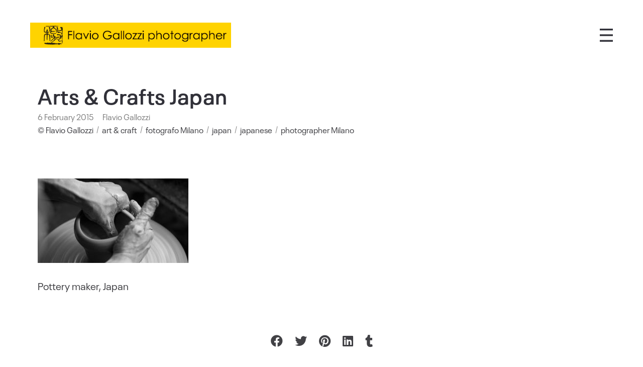

--- FILE ---
content_type: text/html; charset=UTF-8
request_url: https://www.flaviogallozzi.com/?attachment_id=1253
body_size: 11433
content:
<!DOCTYPE html>
<html lang="en-GB">
  <head>
    <meta http-equiv="Content-Type" content="text/html; charset=UTF-8" />
    <meta name="format-detection" content="telephone=no" />
        <link rel="profile" href="http://gmpg.org/xfn/11">
	<link rel="pingback" href="https://www.flaviogallozzi.com/xmlrpc.php">
    <meta name="viewport" content="width=device-width, initial-scale=1.0, viewport-fit=cover">
	    
    <meta name='robots' content='index, follow, max-image-preview:large, max-snippet:-1, max-video-preview:-1' />

	<!-- This site is optimized with the Yoast SEO plugin v24.9 - https://yoast.com/wordpress/plugins/seo/ -->
	<title>Arts &amp; Crafts Japan - Flavio Gallozzi photographer Japan</title>
	<link rel="canonical" href="https://www.flaviogallozzi.com/" />
	<meta property="og:locale" content="en_GB" />
	<meta property="og:type" content="article" />
	<meta property="og:title" content="Arts &amp; Crafts Japan - Flavio Gallozzi photographer Japan" />
	<meta property="og:description" content="Pottery making, Japan" />
	<meta property="og:url" content="https://www.flaviogallozzi.com/" />
	<meta property="og:site_name" content="Flavio Gallozzi photographer Japan" />
	<meta property="article:publisher" content="www.facebook.com/FlavioGallozziPhotographer" />
	<meta property="article:modified_time" content="2015-06-16T12:42:25+00:00" />
	<meta property="og:image" content="https://www.flaviogallozzi.com" />
	<meta property="og:image:width" content="1920" />
	<meta property="og:image:height" content="1080" />
	<meta property="og:image:type" content="image/jpeg" />
	<script type="application/ld+json" class="yoast-schema-graph">{"@context":"https://schema.org","@graph":[{"@type":"WebPage","@id":"https://www.flaviogallozzi.com/","url":"https://www.flaviogallozzi.com/","name":"Arts & Crafts Japan - Flavio Gallozzi photographer Japan","isPartOf":{"@id":"https://www.flaviogallozzi.com/#website"},"primaryImageOfPage":{"@id":"https://www.flaviogallozzi.com/#primaryimage"},"image":{"@id":"https://www.flaviogallozzi.com/#primaryimage"},"thumbnailUrl":"https://www.flaviogallozzi.com/wp-content/uploads/2015/02/Page_592.jpg","datePublished":"2015-02-06T13:44:27+00:00","dateModified":"2015-06-16T12:42:25+00:00","inLanguage":"en-GB","potentialAction":[{"@type":"ReadAction","target":["https://www.flaviogallozzi.com/"]}]},{"@type":"ImageObject","inLanguage":"en-GB","@id":"https://www.flaviogallozzi.com/#primaryimage","url":"https://www.flaviogallozzi.com/wp-content/uploads/2015/02/Page_592.jpg","contentUrl":"https://www.flaviogallozzi.com/wp-content/uploads/2015/02/Page_592.jpg","width":1920,"height":1080,"caption":"Pottery making, Japan"},{"@type":"WebSite","@id":"https://www.flaviogallozzi.com/#website","url":"https://www.flaviogallozzi.com/","name":"Flavio Gallozzi photographer Japan","description":"写真 館　喜多方市　写真フォトスタジオ - Italian photographer in Kitakata","publisher":{"@id":"https://www.flaviogallozzi.com/#/schema/person/f527d04f63a752bbf30f74d04175d14c"},"potentialAction":[{"@type":"SearchAction","target":{"@type":"EntryPoint","urlTemplate":"https://www.flaviogallozzi.com/?s={search_term_string}"},"query-input":{"@type":"PropertyValueSpecification","valueRequired":true,"valueName":"search_term_string"}}],"inLanguage":"en-GB"},{"@type":["Person","Organization"],"@id":"https://www.flaviogallozzi.com/#/schema/person/f527d04f63a752bbf30f74d04175d14c","name":"Flavio Gallozzi","image":{"@type":"ImageObject","inLanguage":"en-GB","@id":"https://www.flaviogallozzi.com/#/schema/person/image/","url":"https://www.flaviogallozzi.com/wp-content/uploads/2022/06/Adobe-Photoshop-CS5-Windows-401x400_021487.jpg","contentUrl":"https://www.flaviogallozzi.com/wp-content/uploads/2022/06/Adobe-Photoshop-CS5-Windows-401x400_021487.jpg","width":401,"height":400,"caption":"Flavio Gallozzi"},"logo":{"@id":"https://www.flaviogallozzi.com/#/schema/person/image/"},"description":"Photographer and artist living in Japan. I'm deeply in love with Japan, its art and culture, its philosophy and tradition, its food and beautiful women.","sameAs":["http://www.flaviogallozzi.com","www.facebook.com/FlavioGallozziPhotographer","https://www.instagram.com/flavio_gallozzi/","https://x.com/FlavioGallozzi","https://flaviogallozzi.tumblr.com/"]}]}</script>
	<!-- / Yoast SEO plugin. -->


<link rel="alternate" type="application/rss+xml" title="Flavio Gallozzi photographer Japan &raquo; Feed" href="https://www.flaviogallozzi.com/feed/" />
<link rel="alternate" type="application/rss+xml" title="Flavio Gallozzi photographer Japan &raquo; Comments Feed" href="https://www.flaviogallozzi.com/comments/feed/" />
<link rel="alternate" type="application/rss+xml" title="Flavio Gallozzi photographer Japan &raquo; Arts &#038; Crafts Japan Comments Feed" href="https://www.flaviogallozzi.com/?attachment_id=1253/feed/" />
<link rel="alternate" title="oEmbed (JSON)" type="application/json+oembed" href="https://www.flaviogallozzi.com/wp-json/oembed/1.0/embed?url=https%3A%2F%2Fwww.flaviogallozzi.com%2F%3Fattachment_id%3D1253" />
<link rel="alternate" title="oEmbed (XML)" type="text/xml+oembed" href="https://www.flaviogallozzi.com/wp-json/oembed/1.0/embed?url=https%3A%2F%2Fwww.flaviogallozzi.com%2F%3Fattachment_id%3D1253&#038;format=xml" />
<style id='wp-img-auto-sizes-contain-inline-css' type='text/css'>
img:is([sizes=auto i],[sizes^="auto," i]){contain-intrinsic-size:3000px 1500px}
/*# sourceURL=wp-img-auto-sizes-contain-inline-css */
</style>
<style id='wp-emoji-styles-inline-css' type='text/css'>

	img.wp-smiley, img.emoji {
		display: inline !important;
		border: none !important;
		box-shadow: none !important;
		height: 1em !important;
		width: 1em !important;
		margin: 0 0.07em !important;
		vertical-align: -0.1em !important;
		background: none !important;
		padding: 0 !important;
	}
/*# sourceURL=wp-emoji-styles-inline-css */
</style>
<style id='wp-block-library-inline-css' type='text/css'>
:root{--wp-block-synced-color:#7a00df;--wp-block-synced-color--rgb:122,0,223;--wp-bound-block-color:var(--wp-block-synced-color);--wp-editor-canvas-background:#ddd;--wp-admin-theme-color:#007cba;--wp-admin-theme-color--rgb:0,124,186;--wp-admin-theme-color-darker-10:#006ba1;--wp-admin-theme-color-darker-10--rgb:0,107,160.5;--wp-admin-theme-color-darker-20:#005a87;--wp-admin-theme-color-darker-20--rgb:0,90,135;--wp-admin-border-width-focus:2px}@media (min-resolution:192dpi){:root{--wp-admin-border-width-focus:1.5px}}.wp-element-button{cursor:pointer}:root .has-very-light-gray-background-color{background-color:#eee}:root .has-very-dark-gray-background-color{background-color:#313131}:root .has-very-light-gray-color{color:#eee}:root .has-very-dark-gray-color{color:#313131}:root .has-vivid-green-cyan-to-vivid-cyan-blue-gradient-background{background:linear-gradient(135deg,#00d084,#0693e3)}:root .has-purple-crush-gradient-background{background:linear-gradient(135deg,#34e2e4,#4721fb 50%,#ab1dfe)}:root .has-hazy-dawn-gradient-background{background:linear-gradient(135deg,#faaca8,#dad0ec)}:root .has-subdued-olive-gradient-background{background:linear-gradient(135deg,#fafae1,#67a671)}:root .has-atomic-cream-gradient-background{background:linear-gradient(135deg,#fdd79a,#004a59)}:root .has-nightshade-gradient-background{background:linear-gradient(135deg,#330968,#31cdcf)}:root .has-midnight-gradient-background{background:linear-gradient(135deg,#020381,#2874fc)}:root{--wp--preset--font-size--normal:16px;--wp--preset--font-size--huge:42px}.has-regular-font-size{font-size:1em}.has-larger-font-size{font-size:2.625em}.has-normal-font-size{font-size:var(--wp--preset--font-size--normal)}.has-huge-font-size{font-size:var(--wp--preset--font-size--huge)}.has-text-align-center{text-align:center}.has-text-align-left{text-align:left}.has-text-align-right{text-align:right}.has-fit-text{white-space:nowrap!important}#end-resizable-editor-section{display:none}.aligncenter{clear:both}.items-justified-left{justify-content:flex-start}.items-justified-center{justify-content:center}.items-justified-right{justify-content:flex-end}.items-justified-space-between{justify-content:space-between}.screen-reader-text{border:0;clip-path:inset(50%);height:1px;margin:-1px;overflow:hidden;padding:0;position:absolute;width:1px;word-wrap:normal!important}.screen-reader-text:focus{background-color:#ddd;clip-path:none;color:#444;display:block;font-size:1em;height:auto;left:5px;line-height:normal;padding:15px 23px 14px;text-decoration:none;top:5px;width:auto;z-index:100000}html :where(.has-border-color){border-style:solid}html :where([style*=border-top-color]){border-top-style:solid}html :where([style*=border-right-color]){border-right-style:solid}html :where([style*=border-bottom-color]){border-bottom-style:solid}html :where([style*=border-left-color]){border-left-style:solid}html :where([style*=border-width]){border-style:solid}html :where([style*=border-top-width]){border-top-style:solid}html :where([style*=border-right-width]){border-right-style:solid}html :where([style*=border-bottom-width]){border-bottom-style:solid}html :where([style*=border-left-width]){border-left-style:solid}html :where(img[class*=wp-image-]){height:auto;max-width:100%}:where(figure){margin:0 0 1em}html :where(.is-position-sticky){--wp-admin--admin-bar--position-offset:var(--wp-admin--admin-bar--height,0px)}@media screen and (max-width:600px){html :where(.is-position-sticky){--wp-admin--admin-bar--position-offset:0px}}

/*# sourceURL=wp-block-library-inline-css */
</style><style id='global-styles-inline-css' type='text/css'>
:root{--wp--preset--aspect-ratio--square: 1;--wp--preset--aspect-ratio--4-3: 4/3;--wp--preset--aspect-ratio--3-4: 3/4;--wp--preset--aspect-ratio--3-2: 3/2;--wp--preset--aspect-ratio--2-3: 2/3;--wp--preset--aspect-ratio--16-9: 16/9;--wp--preset--aspect-ratio--9-16: 9/16;--wp--preset--color--black: #000000;--wp--preset--color--cyan-bluish-gray: #abb8c3;--wp--preset--color--white: #ffffff;--wp--preset--color--pale-pink: #f78da7;--wp--preset--color--vivid-red: #cf2e2e;--wp--preset--color--luminous-vivid-orange: #ff6900;--wp--preset--color--luminous-vivid-amber: #fcb900;--wp--preset--color--light-green-cyan: #7bdcb5;--wp--preset--color--vivid-green-cyan: #00d084;--wp--preset--color--pale-cyan-blue: #8ed1fc;--wp--preset--color--vivid-cyan-blue: #0693e3;--wp--preset--color--vivid-purple: #9b51e0;--wp--preset--gradient--vivid-cyan-blue-to-vivid-purple: linear-gradient(135deg,rgb(6,147,227) 0%,rgb(155,81,224) 100%);--wp--preset--gradient--light-green-cyan-to-vivid-green-cyan: linear-gradient(135deg,rgb(122,220,180) 0%,rgb(0,208,130) 100%);--wp--preset--gradient--luminous-vivid-amber-to-luminous-vivid-orange: linear-gradient(135deg,rgb(252,185,0) 0%,rgb(255,105,0) 100%);--wp--preset--gradient--luminous-vivid-orange-to-vivid-red: linear-gradient(135deg,rgb(255,105,0) 0%,rgb(207,46,46) 100%);--wp--preset--gradient--very-light-gray-to-cyan-bluish-gray: linear-gradient(135deg,rgb(238,238,238) 0%,rgb(169,184,195) 100%);--wp--preset--gradient--cool-to-warm-spectrum: linear-gradient(135deg,rgb(74,234,220) 0%,rgb(151,120,209) 20%,rgb(207,42,186) 40%,rgb(238,44,130) 60%,rgb(251,105,98) 80%,rgb(254,248,76) 100%);--wp--preset--gradient--blush-light-purple: linear-gradient(135deg,rgb(255,206,236) 0%,rgb(152,150,240) 100%);--wp--preset--gradient--blush-bordeaux: linear-gradient(135deg,rgb(254,205,165) 0%,rgb(254,45,45) 50%,rgb(107,0,62) 100%);--wp--preset--gradient--luminous-dusk: linear-gradient(135deg,rgb(255,203,112) 0%,rgb(199,81,192) 50%,rgb(65,88,208) 100%);--wp--preset--gradient--pale-ocean: linear-gradient(135deg,rgb(255,245,203) 0%,rgb(182,227,212) 50%,rgb(51,167,181) 100%);--wp--preset--gradient--electric-grass: linear-gradient(135deg,rgb(202,248,128) 0%,rgb(113,206,126) 100%);--wp--preset--gradient--midnight: linear-gradient(135deg,rgb(2,3,129) 0%,rgb(40,116,252) 100%);--wp--preset--font-size--small: 13px;--wp--preset--font-size--medium: 20px;--wp--preset--font-size--large: 36px;--wp--preset--font-size--x-large: 42px;--wp--preset--spacing--20: 0.44rem;--wp--preset--spacing--30: 0.67rem;--wp--preset--spacing--40: 1rem;--wp--preset--spacing--50: 1.5rem;--wp--preset--spacing--60: 2.25rem;--wp--preset--spacing--70: 3.38rem;--wp--preset--spacing--80: 5.06rem;--wp--preset--shadow--natural: 6px 6px 9px rgba(0, 0, 0, 0.2);--wp--preset--shadow--deep: 12px 12px 50px rgba(0, 0, 0, 0.4);--wp--preset--shadow--sharp: 6px 6px 0px rgba(0, 0, 0, 0.2);--wp--preset--shadow--outlined: 6px 6px 0px -3px rgb(255, 255, 255), 6px 6px rgb(0, 0, 0);--wp--preset--shadow--crisp: 6px 6px 0px rgb(0, 0, 0);}:where(.is-layout-flex){gap: 0.5em;}:where(.is-layout-grid){gap: 0.5em;}body .is-layout-flex{display: flex;}.is-layout-flex{flex-wrap: wrap;align-items: center;}.is-layout-flex > :is(*, div){margin: 0;}body .is-layout-grid{display: grid;}.is-layout-grid > :is(*, div){margin: 0;}:where(.wp-block-columns.is-layout-flex){gap: 2em;}:where(.wp-block-columns.is-layout-grid){gap: 2em;}:where(.wp-block-post-template.is-layout-flex){gap: 1.25em;}:where(.wp-block-post-template.is-layout-grid){gap: 1.25em;}.has-black-color{color: var(--wp--preset--color--black) !important;}.has-cyan-bluish-gray-color{color: var(--wp--preset--color--cyan-bluish-gray) !important;}.has-white-color{color: var(--wp--preset--color--white) !important;}.has-pale-pink-color{color: var(--wp--preset--color--pale-pink) !important;}.has-vivid-red-color{color: var(--wp--preset--color--vivid-red) !important;}.has-luminous-vivid-orange-color{color: var(--wp--preset--color--luminous-vivid-orange) !important;}.has-luminous-vivid-amber-color{color: var(--wp--preset--color--luminous-vivid-amber) !important;}.has-light-green-cyan-color{color: var(--wp--preset--color--light-green-cyan) !important;}.has-vivid-green-cyan-color{color: var(--wp--preset--color--vivid-green-cyan) !important;}.has-pale-cyan-blue-color{color: var(--wp--preset--color--pale-cyan-blue) !important;}.has-vivid-cyan-blue-color{color: var(--wp--preset--color--vivid-cyan-blue) !important;}.has-vivid-purple-color{color: var(--wp--preset--color--vivid-purple) !important;}.has-black-background-color{background-color: var(--wp--preset--color--black) !important;}.has-cyan-bluish-gray-background-color{background-color: var(--wp--preset--color--cyan-bluish-gray) !important;}.has-white-background-color{background-color: var(--wp--preset--color--white) !important;}.has-pale-pink-background-color{background-color: var(--wp--preset--color--pale-pink) !important;}.has-vivid-red-background-color{background-color: var(--wp--preset--color--vivid-red) !important;}.has-luminous-vivid-orange-background-color{background-color: var(--wp--preset--color--luminous-vivid-orange) !important;}.has-luminous-vivid-amber-background-color{background-color: var(--wp--preset--color--luminous-vivid-amber) !important;}.has-light-green-cyan-background-color{background-color: var(--wp--preset--color--light-green-cyan) !important;}.has-vivid-green-cyan-background-color{background-color: var(--wp--preset--color--vivid-green-cyan) !important;}.has-pale-cyan-blue-background-color{background-color: var(--wp--preset--color--pale-cyan-blue) !important;}.has-vivid-cyan-blue-background-color{background-color: var(--wp--preset--color--vivid-cyan-blue) !important;}.has-vivid-purple-background-color{background-color: var(--wp--preset--color--vivid-purple) !important;}.has-black-border-color{border-color: var(--wp--preset--color--black) !important;}.has-cyan-bluish-gray-border-color{border-color: var(--wp--preset--color--cyan-bluish-gray) !important;}.has-white-border-color{border-color: var(--wp--preset--color--white) !important;}.has-pale-pink-border-color{border-color: var(--wp--preset--color--pale-pink) !important;}.has-vivid-red-border-color{border-color: var(--wp--preset--color--vivid-red) !important;}.has-luminous-vivid-orange-border-color{border-color: var(--wp--preset--color--luminous-vivid-orange) !important;}.has-luminous-vivid-amber-border-color{border-color: var(--wp--preset--color--luminous-vivid-amber) !important;}.has-light-green-cyan-border-color{border-color: var(--wp--preset--color--light-green-cyan) !important;}.has-vivid-green-cyan-border-color{border-color: var(--wp--preset--color--vivid-green-cyan) !important;}.has-pale-cyan-blue-border-color{border-color: var(--wp--preset--color--pale-cyan-blue) !important;}.has-vivid-cyan-blue-border-color{border-color: var(--wp--preset--color--vivid-cyan-blue) !important;}.has-vivid-purple-border-color{border-color: var(--wp--preset--color--vivid-purple) !important;}.has-vivid-cyan-blue-to-vivid-purple-gradient-background{background: var(--wp--preset--gradient--vivid-cyan-blue-to-vivid-purple) !important;}.has-light-green-cyan-to-vivid-green-cyan-gradient-background{background: var(--wp--preset--gradient--light-green-cyan-to-vivid-green-cyan) !important;}.has-luminous-vivid-amber-to-luminous-vivid-orange-gradient-background{background: var(--wp--preset--gradient--luminous-vivid-amber-to-luminous-vivid-orange) !important;}.has-luminous-vivid-orange-to-vivid-red-gradient-background{background: var(--wp--preset--gradient--luminous-vivid-orange-to-vivid-red) !important;}.has-very-light-gray-to-cyan-bluish-gray-gradient-background{background: var(--wp--preset--gradient--very-light-gray-to-cyan-bluish-gray) !important;}.has-cool-to-warm-spectrum-gradient-background{background: var(--wp--preset--gradient--cool-to-warm-spectrum) !important;}.has-blush-light-purple-gradient-background{background: var(--wp--preset--gradient--blush-light-purple) !important;}.has-blush-bordeaux-gradient-background{background: var(--wp--preset--gradient--blush-bordeaux) !important;}.has-luminous-dusk-gradient-background{background: var(--wp--preset--gradient--luminous-dusk) !important;}.has-pale-ocean-gradient-background{background: var(--wp--preset--gradient--pale-ocean) !important;}.has-electric-grass-gradient-background{background: var(--wp--preset--gradient--electric-grass) !important;}.has-midnight-gradient-background{background: var(--wp--preset--gradient--midnight) !important;}.has-small-font-size{font-size: var(--wp--preset--font-size--small) !important;}.has-medium-font-size{font-size: var(--wp--preset--font-size--medium) !important;}.has-large-font-size{font-size: var(--wp--preset--font-size--large) !important;}.has-x-large-font-size{font-size: var(--wp--preset--font-size--x-large) !important;}
/*# sourceURL=global-styles-inline-css */
</style>

<style id='classic-theme-styles-inline-css' type='text/css'>
/*! This file is auto-generated */
.wp-block-button__link{color:#fff;background-color:#32373c;border-radius:9999px;box-shadow:none;text-decoration:none;padding:calc(.667em + 2px) calc(1.333em + 2px);font-size:1.125em}.wp-block-file__button{background:#32373c;color:#fff;text-decoration:none}
/*# sourceURL=/wp-includes/css/classic-themes.min.css */
</style>
<link rel='stylesheet' id='bootstrap-css' href='https://www.flaviogallozzi.com/wp-content/plugins/bm-builder/assets/css/bootstrap.min.css?ver=3.3.7' type='text/css' media='all' />
<link rel='stylesheet' id='owl-carousel-css' href='https://www.flaviogallozzi.com/wp-content/plugins/bm-builder/assets/css/owl.carousel.min.css?ver=2.3.0' type='text/css' media='all' />
<link rel='stylesheet' id='ux-default-font-css' href='https://www.flaviogallozzi.com/wp-content/plugins/bm-builder/assets/css/default-fonts.css?ver=3.14.2' type='text/css' media='all' />
<link rel='stylesheet' id='ux-cb-modules-style-css' href='https://www.flaviogallozzi.com/wp-content/plugins/bm-builder/assets/css/modules-style.min.css?ver=3.14.2' type='text/css' media='all' />
<link rel='stylesheet' id='fontawesome-brand-min-css' href='https://www.flaviogallozzi.com/wp-content/themes/art-theme/styles/fontawesome-brand-min.css?ver=5.15.4' type='text/css' media='screen' />
<link rel='stylesheet' id='photoswipe-css' href='https://www.flaviogallozzi.com/wp-content/plugins/bm-builder/assets/css/photoswipe.css?ver=4.1.3' type='text/css' media='all' />
<link rel='stylesheet' id='arttheme-archive-style-css' href='https://www.flaviogallozzi.com/wp-content/themes/art-theme/styles/archive.css?ver=1.0.0' type='text/css' media='screen' />
<link rel='stylesheet' id='arttheme-menuicon-hamburg-css' href='https://www.flaviogallozzi.com/wp-content/themes/art-theme/styles/menuicon-hamburg.css?ver=1.0' type='text/css' media='screen' />
<link rel='stylesheet' id='arttheme-interface-style-css' href='https://www.flaviogallozzi.com/wp-content/themes/art-theme/styles/style.css?ver=3.10.2' type='text/css' media='screen' />
<style id='arttheme-interface-style-inline-css' type='text/css'>
body{ --color-bg:#FFFFFF; --color-header-bg:#FFFFFF; --color-pageloader-bg:#FFFFFF; --color-auxiliary: #F8F8F8; --color-logo:#313139; --color-alt-logo:#FFFFFF; --color-tagline:#313139; --color-alt-tagline:#FFFFFF; --color-menu:#313139; --color-alt-menu:#FFFFFF; --color-menu-hover:#313139; --color-menu-current:#313139; --color-menu-hover-alt:#FFFFFF; --color-menu-current-alt:#FFFFFF; --bgcolor-expanded-panel:#FFFFFF; --color-text-logo-expanded-panel:#313139; --color-tagline-expanded-panel:#313139; --color-menu-expanded-panel:#313139; --color-menu-expanded-panel-hover:#313139; --color-menu-expanded-panel-current:#313139; --color-title:#313139; --color-content:#414145; --color-content-linked:#B8A772; --color-content-hover:#FFD200; --color-meta:#808080; --color-meta-link:#B8A772; --color-single-portfolio-caption:#666666; --color-single-navi:#313139; --color-comment-tit:#313139; --color-comment-con:#313139; --color-comment-author:#313139; --color-selection:#000000; --color-selection-bg:#A5A5A5; --color-button-text:#313139; --color-button-text-hover:#FFD200; --color-button-bg-hover:#313139; --color-input-text:#ADADAD; --color-input-text-focus:#313139; --color-widget-link-hover:#C2AB6B; --color-footer-bg:#FFFFFF; --color-footer-text:#28282E;} @media (min-width: 768px){ } @media (min-width: 1200px) { } .back-top-wrap,.back-top-svg{bottom:72px;} :root{ }:root{--logo-height: 50px;--hspacing-social-items-head: 20px;--hspacing-social-items-head-m: 10px;--marginL-social-head: 20px;--marginL-social-head-m: 10px;--fontsize-head-social: 24px;--fontsize-head-social-m: 20px;--hspacing-social-items-expand: 20px;--hspacing-social-items-expand-m: 10px;--fontsize-expand-social: 24px;--fontsize-expand-social-m: 20px;--hspacing-social-items-foot: 20px;--hspacing-social-items-foot-m: 10px;--fontsize-foot-social: 24px;--fontsize-foot-social-m: 20px;--padingTBfooter: 40px;--padingTBfooterM: 20px;--archiveItemsSpaceH: 30px;--archiveItemsSpaceHM: 20px;--archiveItemsSpaceV: 100px;--archiveItemsSpaceVM: 40px;}
/*# sourceURL=arttheme-interface-style-inline-css */
</style>
<link rel='stylesheet' id='art-customstyle-css-css' href='https://www.flaviogallozzi.com/wp-content/themes/flavio-gallozzi-theme-2018/custom.css?ver=1.0' type='text/css' media='screen' />
<script type="text/javascript" src="https://www.flaviogallozzi.com/wp-includes/js/jquery/jquery.min.js?ver=3.7.1" id="jquery-core-js"></script>
<script type="text/javascript" src="https://www.flaviogallozzi.com/wp-includes/js/jquery/jquery-migrate.min.js?ver=3.4.1" id="jquery-migrate-js"></script>
<script type="text/javascript" id="jquery-js-after">
/* <![CDATA[ */
var seaFontData = {};
var photoSwipeLocalize = [];photoSwipeLocalize.push({id:"facebook", label:"Share on Facebook", url:"https://www.facebook.com/sharer/sharer.php?u={{url}}"});photoSwipeLocalize.push({id:"twitter", label:"Tweet", url:"https://twitter.com/intent/tweet?text={{text}}&url={{url}}"});photoSwipeLocalize.push({id:"pinterest", label:"Pin it", url:"http://www.pinterest.com/pin/create/button/"+ "?url={{url}}&media={{image_url}}&description={{text}}"});photoSwipeLocalize.push({id:"download", label:"Download image", url:"{{raw_image_url}}", download:true});var seaCopyTipText = "Copied!";var isFilterClick = false;var UxCBModGlobal = [];var UxCBModGlobalAjax = "false";
var ajaxurl = "https://www.flaviogallozzi.com/wp-admin/admin-ajax.php";
var JS_PATH = "https://www.flaviogallozzi.com/wp-content/themes/art-theme/js";
//# sourceURL=jquery-js-after
/* ]]> */
</script>
<link rel="https://api.w.org/" href="https://www.flaviogallozzi.com/wp-json/" /><link rel="alternate" title="JSON" type="application/json" href="https://www.flaviogallozzi.com/wp-json/wp/v2/media/1253" /><link rel="EditURI" type="application/rsd+xml" title="RSD" href="https://www.flaviogallozzi.com/xmlrpc.php?rsd" />
<meta name="generator" content="WordPress 6.9" />
<link rel='shortlink' href='https://www.flaviogallozzi.com/?p=1253' />
<meta name="title" value="Arts &amp; Crafts Japan - Flavio Gallozzi photographer JapanFlavio Gallozzi photographer Japan" />
<meta itemprop="name" value="Arts &amp; Crafts Japan - Flavio Gallozzi photographer JapanFlavio Gallozzi photographer Japan" />
<meta property="og:title" value="Arts &amp; Crafts Japan - Flavio Gallozzi photographer JapanFlavio Gallozzi photographer Japan" />

<!-- Begin bseop_google_analytics -->
					<script type="text/javascript">
						var _gaq = _gaq || [];
						_gaq.push(['_setAccount', 'UA-69723676-1']);
						_gaq.push(['_trackPageview']);
						(function() {
							var ga = document.createElement('script'); ga.type = 'text/javascript'; ga.async = true;
							ga.src = ('https:' == document.location.protocol ? 'https://ssl' : 'http://www') + '.google-analytics.com/ga.js';
							var s = document.getElementsByTagName('script')[0]; s.parentNode.insertBefore(ga, s);
						})();
					</script>
					
<!-- End bseop_google_analytics -->
<link rel="icon" href="https://www.flaviogallozzi.com/wp-content/uploads/2015/02/cropped-Page_572-1-32x32.jpg" sizes="32x32" />
<link rel="icon" href="https://www.flaviogallozzi.com/wp-content/uploads/2015/02/cropped-Page_572-1-192x192.jpg" sizes="192x192" />
<link rel="apple-touch-icon" href="https://www.flaviogallozzi.com/wp-content/uploads/2015/02/cropped-Page_572-1-180x180.jpg" />
<meta name="msapplication-TileImage" content="https://www.flaviogallozzi.com/wp-content/uploads/2015/02/cropped-Page_572-1-270x270.jpg" />
		<style type="text/css" id="wp-custom-css">
			.footer-cols-layout .socialmeida-li {
	text-align: left;
}
.grid-item-cate {
    display: none;
}		</style>
		  </head>
  
  <body class="attachment wp-singular attachment-template-default single single-attachment postid-1253 attachmentid-1253 attachment-jpeg wp-theme-art-theme wp-child-theme-flavio-gallozzi-theme-2018  pswp-dark-skin responsive-ux navi-hide hide-menu-desktop show-menu-icon-mobile menu_hover_default default-logo default-menu default-logo-menu-expand default-logo-menu-mobile header-sticky-none without-page-fadein header-width-fluid">

  	<div class="wrap-all">
      
      <div id="jquery_jplayer" class="jp-jplayer"></div><div id="wrap-outer">      
      
<header id="header" class=" " data-scroll="0">

    <div id="header-main" class="header-main container-fluid">

        <div class="navi-logo">

            <div class="logo-wrap">
                <div class="logo " id="logo"><a class="logo-a" href="https://www.flaviogallozzi.com/" title="Flavio Gallozzi photographer Japan"><span class="logo-text logo-not-show-txt">Flavio Gallozzi photographer Japan</span><img class="logo-image logo-image-default" src="http://www.flaviogallozzi.com/wp-content/uploads/2018/08/FlavioGallozziLogo_480pix.jpg" alt="Flavio Gallozzi photographer Japan" /></a></div>            </div><!--End logo wrap-->

        </div><!--End navi-logo-->

        <div class="head-meta">

            
            <nav id="navi-header" class="navi-header">
                <div id="navi_wrap" class="menu-menu-principale-container"><ul class="menu clearfix"><li id="menu-item-5635" class="menu-item menu-item-type-post_type menu-item-object-page menu-item-home menu-item-5635"><a href="https://www.flaviogallozzi.com/">Home</a></li>
<li id="menu-item-5918" class="menu-item menu-item-type-post_type menu-item-object-page menu-item-5918"><a href="https://www.flaviogallozzi.com/chabana-and-wagashi/">Chabana and wagashi</a></li>
<li id="menu-item-5650" class="menu-item menu-item-type-post_type menu-item-object-page menu-item-5650"><a href="https://www.flaviogallozzi.com/boudoir-photography-sensuality-eroticism-intimate-portrait/">Boudoir photography</a></li>
<li id="menu-item-4321" class="menu-item menu-item-type-taxonomy menu-item-object-category menu-item-4321"><a href="https://www.flaviogallozzi.com/category/ritratto/">Blog</a></li>
<li id="menu-item-308" class="menu-item menu-item-type-post_type menu-item-object-page menu-item-308"><a href="https://www.flaviogallozzi.com/contacts-for-flavio-gallozzi-free-lance-photographer-japan/">Contacts</a></li>
</ul></div><!--End #navi_wrap-->
            </nav>

                            <div class="header-bar-social  hidden-mobile">
                        <ul class="socialmeida clearfix">						
         
                <li class="socialmeida-li">
                    <a title="facebook" href="https://www.facebook.com/FlavioGallozziPhotographer" class="socialmeida-a"  rel="nofollow ">
                        <span class="fa fa-facebook fab"></span> <span class="socialmeida-text">facebook</span></a>
                </li>
         
                <li class="socialmeida-li">
                    <a title="instagram" href="https://www.instagram.com/flavio_gallozzi" class="socialmeida-a"  rel="nofollow ">
                        <span class="fa fa-instagram fab"></span> <span class="socialmeida-text">instagram</span></a>
                </li>
         
                <li class="socialmeida-li">
                    <a title="Twitter" href="https://twitter.com/flavio_gallozzi" class="socialmeida-a"  rel="nofollow ">
                        <span class="fa fa-twitter fab"></span> <span class="socialmeida-text">Twitter</span></a>
                </li>
         
                <li class="socialmeida-li">
                    <a title="Linkedin" href="https://it.linkedin.com/in/flaviogallozzi" class="socialmeida-a"  rel="nofollow ">
                        <span class="fa fa-linkedin fab"></span> <span class="socialmeida-text">Linkedin</span></a>
                </li>
         
                <li class="socialmeida-li">
                    <a title="tumblr" href="https://www.tumblr.com/blog/view/flaviogallozzi" class="socialmeida-a"  rel="nofollow ">
                        <span class="socialmeida-text">tumblr</span></a>
                </li>
            </ul>
                </div>
                            <div class="navi-trigger-out navi-trigger-hamburg">
                <a href="javascript:;" id="navi-trigger" class="navi-trigger">
                
            <span class="navi-trigger-inn"></span>
         <svg class="navi-trigger-svg svg-style01" xmlns="http://www.w3.org/2000/svg" viewBox="0 0 380 380">
            <rect class="svg-style01-line svg-style01-line1" width="380" height="50" />
            <rect class="svg-style01-line svg-style01-line2" width="380" height="50" />
            <rect class="svg-style01-line svg-style01-line3" width="380" height="50" />
        </svg>

                    </a>
            </div>

             
        </div><!--End header-meta-->
        
    </div><!--End header main-->
    
</header><div id="menu-panel" class="menu-panel menu-panel1   menu-panel-bottom-layout-default">

    <div class="menu-panel-inn container-fluid">
     
        <nav id="navi" class="navi">
            <div class="navi-wrap"><ul class="menu clearfix"><li class="menu-item menu-item-type-post_type menu-item-object-page menu-item-home menu-item-5635"><a href="https://www.flaviogallozzi.com/">Home</a></li>
<li class="menu-item menu-item-type-post_type menu-item-object-page menu-item-5918"><a href="https://www.flaviogallozzi.com/chabana-and-wagashi/">Chabana and wagashi</a></li>
<li class="menu-item menu-item-type-post_type menu-item-object-page menu-item-5650"><a href="https://www.flaviogallozzi.com/boudoir-photography-sensuality-eroticism-intimate-portrait/">Boudoir photography</a></li>
<li class="menu-item menu-item-type-taxonomy menu-item-object-category menu-item-4321"><a href="https://www.flaviogallozzi.com/category/ritratto/">Blog</a></li>
<li class="menu-item menu-item-type-post_type menu-item-object-page menu-item-308"><a href="https://www.flaviogallozzi.com/contacts-for-flavio-gallozzi-free-lance-photographer-japan/">Contacts</a></li>
</ul></div><!--End #navi_wrap-->
        </nav>
        <div id="menu-panel-bottom" class="menu-panel-bottom container-fluid"> 
            <div class="menu-panel-bottom-left col-md-3 col-sm-3 col-xs-5">
                            </div>
            <div class="menu-panel-bottom-right col-md-9 col-sm-9 col-xs-7">
                            </div>
        </div>
    </div>	
</div>
		
	  <div id="wrap">
	<div id="content">

		        
                        
            
			
	<div class="content_wrap_outer  fullwrap-layout container container-class">

<div class="fullwrap-layout-inn ">            
            <div id="content_wrap" class="">
                
                                
                
                <article id="post-1253" class="post-1253 attachment type-attachment status-inherit hentry">
                    
					
    <div class=" title-wrap">
        <div class="title-wrap-con">
            <h1 class="title-wrap-tit">Arts &#038; Crafts Japan</h1>
                            <div class="article-meta clearfix"><span class="article-meta-unit article-meta-date">6 February 2015</span>  <span class="article-meta-unit">Flavio Gallozzi</span>   <br> <div class="article-tag clearfix"><a href="https://www.flaviogallozzi.com/tag/flavio-gallozzi/" rel="tag">© Flavio Gallozzi</a> <a href="https://www.flaviogallozzi.com/tag/art-craft/" rel="tag">art &amp; craft</a> <a href="https://www.flaviogallozzi.com/tag/fotografo-milano/" rel="tag">fotografo Milano</a> <a href="https://www.flaviogallozzi.com/tag/japan/" rel="tag">japan</a> <a href="https://www.flaviogallozzi.com/tag/japanese/" rel="tag">japanese</a> <a href="https://www.flaviogallozzi.com/tag/photographer-milano/" rel="tag">photographer Milano</a></div></div>
                    </div>
    </div>    
		<div class="entry"><p class="attachment"><a href='https://www.flaviogallozzi.com/wp-content/uploads/2015/02/Page_592.jpg'><img fetchpriority="high" decoding="async" width="300" height="168" src="https://www.flaviogallozzi.com/wp-content/uploads/2015/02/Page_592-300x168.jpg" class="attachment-medium size-medium" alt="Japan, Japanese, art &amp; craft, fotografo Milano, Flavio Gallozzi, photographer Milano" srcset="https://www.flaviogallozzi.com/wp-content/uploads/2015/02/Page_592-300x168.jpg 300w, https://www.flaviogallozzi.com/wp-content/uploads/2015/02/Page_592-1024x576.jpg 1024w, https://www.flaviogallozzi.com/wp-content/uploads/2015/02/Page_592.jpg 1920w" sizes="(max-width: 300px) 100vw, 300px" /></a></p>
<p>Pottery maker, Japan</p>
<div class="clear"></div></div><!--End entry-->
				<div class="blog-unit-meta-bottom">
							<div class="social-bar ">
						
		<ul class="post_social post-meta-social">
						
					<li class="post-meta-social-li">
						<a class="share postshareicon-facebook-wrap" href="javascript:void(0)" onclick="window.open('http://www.facebook.com/sharer.php?u=https://www.flaviogallozzi.com/?attachment_id=1253','Facebook','width=600,height=300,left='+(screen.availWidth/2-300)+',top='+(screen.availHeight/2-150)+''); return false;">
						<span class="fa fab fa-facebook postshareicon-facebook"></span>
						</a>
					</li>
				
								
					<li class="post-meta-social-li">
						<a class="share postshareicon-twitter-wrap" href="javascript:void(0)" onclick="window.open('http://twitter.com/share?url=https://www.flaviogallozzi.com/?attachment_id=1253&amp;text=Arts &#038; Crafts Japan','Twitter share','width=600,height=300,left='+(screen.availWidth/2-300)+',top='+(screen.availHeight/2-150)+''); return false;" >
						<span class="fa fab fa-twitter postshareicon-twitter"></span>
						</a>
					</li>
				
									
					<li class="post-meta-social-li">
						<a class="share postshareicon-pinterest-wrap" href="javascript:void(0)" onclick="javascript:void((function(){var e=document.createElement('script');e.setAttribute('type','text/javascript');e.setAttribute('charset','UTF-8');e.setAttribute('src','https://assets.pinterest.com/js/pinmarklet.js?r='+Math.random()*99999999);document.body.appendChild(e)})());">
						<span class="fa fab fa-pinterest  postshareicon-pinterest"></span>
						</a>
					</li>
			
						
					<li class="post-meta-social-li">
						<a class="share postshareicon-linkedin-wrap" href="javascript:void(0)" onclick="window.open('http://www.linkedin.com/shareArticle?mini=true&amp;url=https://www.flaviogallozzi.com/?attachment_id=1253','Linkedin','width=863,height=500,left='+(screen.availWidth/2-431)+',top='+(screen.availHeight/2-250)+''); return false;">
						<span class="fa fab fa-linkedin postshareicon-linkedin"></span>
						</a>
					</li>
				
						
					<li class="post-meta-social-li">
						<a class="share postshareicon-tumblr-wrap" href="javascript:void(0)" onclick="window.open('http://www.tumblr.com/share/link?url=www.flaviogallozzi.com/?attachment_id=1253&amp;name=Arts &#038; Crafts Japan','Tumblr','width=600,height=300,left='+(screen.availWidth/2-300)+',top='+(screen.availHeight/2-150)+''); return false;">
						<span class="fa fab fa-tumblr postshareicon-tumblr"></span>
						</a>
					</li>
				
						</ul> 
					</div>
			
	            </div>
	        
	        
<div id="comments" class="comments-area ">
	
		<div id="respondwrap" class="comment-respond">
					<div id="respond" class="comment-respond">
		<h3 id="reply-title" class="comment-reply-title"><span class="comm-reply-title">Leave a Comment</span> <small><a rel="nofollow" id="cancel-comment-reply-link" href="/?attachment_id=1253#respond" style="display:none;">Cancel Reply</a></small></h3><p class="must-log-in">You must be <a href="https://www.flaviogallozzi.com/wp-login.php?redirect_to=https%3A%2F%2Fwww.flaviogallozzi.com%2F%3Fattachment_id%3D1253">logged in</a> to post a comment.</p>	</div><!-- #respond -->
		</div>
 
</div>
                    
                </article><!--end article-->
                
                 
            </div><!--End content_wrap-->

                            
            </div>
</div><!--End content_wrap_outer-->        
            
    </div><!--End content-->
	
      	<footer id="footer" class="footer-cols-layout footer-cols-layout-mobile">
	    <div class="footer-info footer-horizon-equal footer-horizon-left-mobile">
    <div class="container-fluid">
        <div class="footer-cols-item footer-cols-item-mobile">	<div class="footer-social">
		<ul class="socialmeida clearfix">						
							
				<li class="socialmeida-li">
                    <a title="facebook" href="https://www.facebook.com/FlavioGallozziPhotographer" class="socialmeida-a"  rel="nofollow ">
                        <span class="fa fa-facebook"></span> <span class="socialmeida-text">facebook</span>                    </a>
                </li>
							
				<li class="socialmeida-li">
                    <a title="instagram" href="https://www.instagram.com/flavio_gallozzi" class="socialmeida-a"  rel="nofollow ">
                        <span class="fa fa-instagram"></span> <span class="socialmeida-text">instagram</span>                    </a>
                </li>
							
				<li class="socialmeida-li">
                    <a title="Twitter" href="https://twitter.com/flavio_gallozzi" class="socialmeida-a"  rel="nofollow ">
                        <span class="fa fa-twitter"></span> <span class="socialmeida-text">Twitter</span>                    </a>
                </li>
							
				<li class="socialmeida-li">
                    <a title="Linkedin" href="https://it.linkedin.com/in/flaviogallozzi" class="socialmeida-a"  rel="nofollow ">
                        <span class="fa fa-linkedin"></span> <span class="socialmeida-text">Linkedin</span>                    </a>
                </li>
							
				<li class="socialmeida-li">
                    <a title="tumblr" href="https://www.tumblr.com/blog/view/flaviogallozzi" class="socialmeida-a"  rel="nofollow ">
                        <span class="socialmeida-text">tumblr</span>                    </a>
                </li>
					</ul>
	</div>
</div><div class="footer-cols-item footer-cols-item-mobile">                <div class="footer-text">
					<br>                </div>
			</div><div class="footer-cols-item footer-cols-item-mobile">                <div class="footer-text">
					<div style="margin: auto">
<p>Mail: <a href="mailto:photo@flaviogallozzi.com">photo@flaviogallozzi.com</a></p>
<p>Mobile: <a href="tel:+81 080-9032 0813">+81 080-9032 0813 - WhatsUp</a></p>
<p>Skype: <a href="flaviogallozzi?call">flaviogallozzi</a></p>
<br>
</div>                </div>
			</div><div class="footer-cols-item footer-cols-item-mobile">                <div class="footer-text">
					<div style="margin: auto">
<p>Based in Kitakata, Japan.</p>
<p>Photographer free-lance with more than 30 years of international experience in editorial and advertising.</p>
<p>All images are © copyright by Flavio Gallozzi</p>
</div>                </div>
			</div>    </div>
</div>	</footer>
	
      </div><!--End wrap -->	  
	  	</div><!--End wrap-outer-->
		<div class="back-top-wrap center-ux container-fluid hidden-xs"><div id="back-top"></div></div>
</div><!--End wrap-all--><div class="pswp" tabindex="-1" role="dialog" aria-hidden="true">

    <div class="pswp__bg"></div>

    <div class="pswp__scroll-wrap">

        <div class="pswp__container">
            <div class="pswp__item"></div>
            <div class="pswp__item"></div>
            <div class="pswp__item"></div>
        </div>

        <div class="pswp__ui pswp__ui--hidden">

            <div class="pswp__top-bar">

                <div class="pswp__counter"></div>

                <button class="pswp__button pswp__button--close" title="Close"></button>

                <button class="pswp__button pswp__button--share" title="Share"></button>

                <button class="pswp__button pswp__button--fs" title="Toggle fullscreen"></button>

                <button class="pswp__button pswp__button--zoom" title="Zoom in/out"></button>

                <div class="pswp__preloader">
                    <div class="pswp__preloader__icn">
                      <div class="pswp__preloader__cut">
                        <div class="pswp__preloader__donut"></div>
                      </div>
                    </div>
                </div>
            </div>

            <div class="pswp__share-modal pswp__share-modal--hidden pswp__single-tap">
                <div class="pswp__share-tooltip"></div> 
            </div>

            <button class="pswp__button pswp__button--arrow--left" title="Previous">
            </button>

            <button class="pswp__button pswp__button--arrow--right" title="Next">
            </button>

            <div class="pswp__caption">
                <div class="pswp__caption__center"></div>
            </div>

        </div>

    </div>

</div>

<div class="univer-color"></div>

<div id="get-scroll-width"></div>
	  <script type="speculationrules">
{"prefetch":[{"source":"document","where":{"and":[{"href_matches":"/*"},{"not":{"href_matches":["/wp-*.php","/wp-admin/*","/wp-content/uploads/*","/wp-content/*","/wp-content/plugins/*","/wp-content/themes/flavio-gallozzi-theme-2018/*","/wp-content/themes/art-theme/*","/*\\?(.+)"]}},{"not":{"selector_matches":"a[rel~=\"nofollow\"]"}},{"not":{"selector_matches":".no-prefetch, .no-prefetch a"}}]},"eagerness":"conservative"}]}
</script>
<script type="text/javascript" src="https://www.flaviogallozzi.com/wp-content/plugins/bm-builder/assets/js/sea_lib.min.js?ver=3.14.2" id="sea-lib-js"></script>
<script type="text/javascript" src="https://www.flaviogallozzi.com/wp-content/themes/art-theme/js/jquery.waypoints.min.js?ver=4.0.1" id="waypoints-js"></script>
<script type="text/javascript" src="https://www.flaviogallozzi.com/wp-content/plugins/bm-builder/assets/js/gsap.min.js?ver=3.7.1" id="gsap-js"></script>
<script type="text/javascript" src="https://www.flaviogallozzi.com/wp-content/plugins/bm-builder/assets/js/ScrollTrigger.min.js?ver=3.7.1" id="ScrollTrigger-js"></script>
<script type="text/javascript" src="https://www.flaviogallozzi.com/wp-content/plugins/bm-builder/assets/js/ScrollToPlugin.min.js?ver=3.7.1" id="ScrollToPlugin-js"></script>
<script type="text/javascript" src="https://www.flaviogallozzi.com/wp-content/plugins/bm-builder/assets/js/isotope.pkgd.min.js?ver=3.0.6" id="isotope-js"></script>
<script type="text/javascript" src="https://www.flaviogallozzi.com/wp-content/plugins/bm-builder/assets/js/packery-mode.pkgd.min.js?ver=2.0.0" id="packery-mode-js"></script>
<script type="text/javascript" src="https://www.flaviogallozzi.com/wp-content/plugins/bm-builder/assets/js/lazyload.min.js?ver=10.19.0" id="lazyload-js"></script>
<script type="text/javascript" src="https://www.flaviogallozzi.com/wp-content/plugins/bm-builder/assets/js/owl.carousel.min.js?ver=2.3.4" id="owl.carousel-js"></script>
<script type="text/javascript" src="https://www.flaviogallozzi.com/wp-content/plugins/bm-builder/assets/js/photoswipe.min.js?ver=4.1.3" id="photoswipe-js"></script>
<script type="text/javascript" src="https://www.flaviogallozzi.com/wp-content/plugins/bm-builder/assets/js/photoswipe-ui-default.min.js?ver=4.1.3" id="photoswipe-ui-default-js"></script>
<script type="text/javascript" src="https://www.flaviogallozzi.com/wp-content/plugins/bm-builder/assets/js/fontfaceobserver.js?ver=2.1.0" id="fontfaceobserver-js"></script>
<script type="text/javascript" src="https://www.flaviogallozzi.com/wp-content/plugins/bm-builder/assets/js/modules-global.min.js?ver=3.14.2" id="ux-cb-modules-global-js"></script>
<script type="text/javascript" src="https://www.flaviogallozzi.com/wp-content/themes/art-theme/js/modernizr-custom.js?ver=3.5.0" id="modernizr-custom-js"></script>
<script type="text/javascript" src="https://www.flaviogallozzi.com/wp-content/themes/art-theme/js/jquery.jplayer.min.js?ver=2.2.1" id="jplayer-js"></script>
<script type="text/javascript" src="https://www.flaviogallozzi.com/wp-includes/js/imagesloaded.min.js?ver=5.0.0" id="imagesloaded-js"></script>
<script type="text/javascript" src="https://www.flaviogallozzi.com/wp-includes/js/comment-reply.min.js?ver=6.9" id="comment-reply-js" async="async" data-wp-strategy="async" fetchpriority="low"></script>
<script type="text/javascript" src="https://www.flaviogallozzi.com/wp-content/themes/art-theme/js/custom.theme.js?ver=1.1.0" id="arttheme-interface-theme-js"></script>
<script type="text/javascript" src="https://www.flaviogallozzi.com/wp-content/themes/flavio-gallozzi-theme-2018/custom.js?ver=1.0" id="art-custom-js-js"></script>
<script id="wp-emoji-settings" type="application/json">
{"baseUrl":"https://s.w.org/images/core/emoji/17.0.2/72x72/","ext":".png","svgUrl":"https://s.w.org/images/core/emoji/17.0.2/svg/","svgExt":".svg","source":{"concatemoji":"https://www.flaviogallozzi.com/wp-includes/js/wp-emoji-release.min.js?ver=6.9"}}
</script>
<script type="module">
/* <![CDATA[ */
/*! This file is auto-generated */
const a=JSON.parse(document.getElementById("wp-emoji-settings").textContent),o=(window._wpemojiSettings=a,"wpEmojiSettingsSupports"),s=["flag","emoji"];function i(e){try{var t={supportTests:e,timestamp:(new Date).valueOf()};sessionStorage.setItem(o,JSON.stringify(t))}catch(e){}}function c(e,t,n){e.clearRect(0,0,e.canvas.width,e.canvas.height),e.fillText(t,0,0);t=new Uint32Array(e.getImageData(0,0,e.canvas.width,e.canvas.height).data);e.clearRect(0,0,e.canvas.width,e.canvas.height),e.fillText(n,0,0);const a=new Uint32Array(e.getImageData(0,0,e.canvas.width,e.canvas.height).data);return t.every((e,t)=>e===a[t])}function p(e,t){e.clearRect(0,0,e.canvas.width,e.canvas.height),e.fillText(t,0,0);var n=e.getImageData(16,16,1,1);for(let e=0;e<n.data.length;e++)if(0!==n.data[e])return!1;return!0}function u(e,t,n,a){switch(t){case"flag":return n(e,"\ud83c\udff3\ufe0f\u200d\u26a7\ufe0f","\ud83c\udff3\ufe0f\u200b\u26a7\ufe0f")?!1:!n(e,"\ud83c\udde8\ud83c\uddf6","\ud83c\udde8\u200b\ud83c\uddf6")&&!n(e,"\ud83c\udff4\udb40\udc67\udb40\udc62\udb40\udc65\udb40\udc6e\udb40\udc67\udb40\udc7f","\ud83c\udff4\u200b\udb40\udc67\u200b\udb40\udc62\u200b\udb40\udc65\u200b\udb40\udc6e\u200b\udb40\udc67\u200b\udb40\udc7f");case"emoji":return!a(e,"\ud83e\u1fac8")}return!1}function f(e,t,n,a){let r;const o=(r="undefined"!=typeof WorkerGlobalScope&&self instanceof WorkerGlobalScope?new OffscreenCanvas(300,150):document.createElement("canvas")).getContext("2d",{willReadFrequently:!0}),s=(o.textBaseline="top",o.font="600 32px Arial",{});return e.forEach(e=>{s[e]=t(o,e,n,a)}),s}function r(e){var t=document.createElement("script");t.src=e,t.defer=!0,document.head.appendChild(t)}a.supports={everything:!0,everythingExceptFlag:!0},new Promise(t=>{let n=function(){try{var e=JSON.parse(sessionStorage.getItem(o));if("object"==typeof e&&"number"==typeof e.timestamp&&(new Date).valueOf()<e.timestamp+604800&&"object"==typeof e.supportTests)return e.supportTests}catch(e){}return null}();if(!n){if("undefined"!=typeof Worker&&"undefined"!=typeof OffscreenCanvas&&"undefined"!=typeof URL&&URL.createObjectURL&&"undefined"!=typeof Blob)try{var e="postMessage("+f.toString()+"("+[JSON.stringify(s),u.toString(),c.toString(),p.toString()].join(",")+"));",a=new Blob([e],{type:"text/javascript"});const r=new Worker(URL.createObjectURL(a),{name:"wpTestEmojiSupports"});return void(r.onmessage=e=>{i(n=e.data),r.terminate(),t(n)})}catch(e){}i(n=f(s,u,c,p))}t(n)}).then(e=>{for(const n in e)a.supports[n]=e[n],a.supports.everything=a.supports.everything&&a.supports[n],"flag"!==n&&(a.supports.everythingExceptFlag=a.supports.everythingExceptFlag&&a.supports[n]);var t;a.supports.everythingExceptFlag=a.supports.everythingExceptFlag&&!a.supports.flag,a.supports.everything||((t=a.source||{}).concatemoji?r(t.concatemoji):t.wpemoji&&t.twemoji&&(r(t.twemoji),r(t.wpemoji)))});
//# sourceURL=https://www.flaviogallozzi.com/wp-includes/js/wp-emoji-loader.min.js
/* ]]> */
</script>
  </body>
</html>

--- FILE ---
content_type: text/css
request_url: https://www.flaviogallozzi.com/wp-content/plugins/bm-builder/assets/css/modules-style.min.css?ver=3.14.2
body_size: 22333
content:
.bm-row:after,.col-3.ux-first-mod-row:after,.col-3.ux-first-mod-row:before,.module.col-0:after,.module.col-0:before,.module.col-12:after,.module.col-12:before{content:" ";display:table}.bm-row:after,.clearfix:after,.col-3.ux-first-mod-row:after,.module.col-0:after,.module.col-12:after{clear:both}.bm-bg-color{position:fixed;z-index:9;top:0;left:0;right:0;bottom:0;pointer-events:none}.bm-bg-color~.bm-builder .module{z-index:10}.bm-bg-color,.bm-image-mouseover .ux-hover-wrap-a,.bm-image-mouseover a.ux-hover-wrap,.filter-num,.filter-sticky .filters,.filters .filters-a:after,.navi-title-img,.sea-scrolldown-btn:after,.sea-scrolldown-btn:before,.video-play-btn{-webkit-transition:.5s;transition:.5s}.btn-mod-wrap .ux-btn:after,.btn-mod-wrap .ux-btn:before,.ux-btn path,.ux-btn-svg.hide-by-default,.ux-btn-text,.ux-btn.on-mouseover .ux-btn-icon-wrap,.ux-btn.on-mouseover .ux-btn-text-wrap{-webkit-transition:.2s;transition:.2s}.ux-background-img{background-position:50% 50%;background-repeat:no-repeat;-webkit-background-size:cover;background-size:cover}img{max-width:100%;height:auto}.ux-first-mod-row.module{clear:left}svg{max-width:100%}.without-page-fadein{visibility:hidden}.seaFullInn{position:absolute;top:0;right:0;bottom:0;left:0}.bm-row[data-groupsameheight=on]{display:flex}.bm-row[data-groupsameheight=on] .bm-wrap .group-inside{height:100%}.module{position:relative;text-align:left;float:left;clear:none}body.rtl .module{text-align:inherit}.module.col-0{width:100%;clear:both}.bm-builder{margin-left:calc(0px - var(--spacing-col-cb,20px)/ 2);margin-right:calc(0px - var(--spacing-col-cb,20px)/ 2)}.col-0:not(.bm-wrap):not(.has-droppable) .module-inside,div[data-module-id=masonry-grid] .module-inside{padding-left:0;padding-right:0}.bm-builder .bm-wrap-no-gap:not(.col-0),.bm-builder .module-inside,.bm-builder div[data-module-id=masonry-grid] .module-inside{padding-left:calc(var(--spacing-col-cb,20px)/ 2);padding-right:calc(var(--spacing-col-cb,20px)/ 2)}.bm-builder .bm-wrap-no-gap .module-inside,.bm-builder .item.col-0 .group-inside{padding-left:0;padding-right:0}.module.col-0:not(.item){float:none;width:100vw;position:relative;left:50%;margin-left:calc((0px - 100vw)/ 2);width:calc(100vw - var(--get-scroll-width,15px));margin-left:calc((var(--get-scroll-width,15px) - 100vw)/ 2)}.module .module.col-0:not(.item){left:0;margin-left:calc(-100vw / 2 + 100% / 2 + var(--get-scroll-width,15px)/ 2);margin-right:calc(-100vw / 2 + 100% / 2 + var(--get-scroll-width,15px)/ 2)}.module-inside{margin-top:var(--top-mod,initial);margin-bottom:var(--bottom-mod,initial)}body.rtl .module.col-0:not(.item){width:100vw;left:auto;right:50%;margin-left:0;margin-right:calc((0px - 100vw)/ 2)}body.rtl .no-touchevents .module.col-0:not(.item){margin-left:0;margin-right:calc((15px - 100vw)/ 2)}body[class*=Windows].rtl .module.col-0:not(.item){margin-left:0;margin-right:calc((17px - 100vw)/ 2)}.fullscreen-wrap{min-height:100vh}.sidebar-layout .module .module.col-0:not(.item),.sidebar-layout .module.col-0:not(.item),body.rtl .no-touchevents .sidebar-layout .module.col-0:not(.item),body.rtl .sidebar-layout .module.col-0:not(.item),body[class*=Windows] .sidebar-layout .module .module.col-0:not(.item),body[class*=Windows] .sidebar-layout .module.col-0:not(.item),body[class*=Windows].rtl .sidebar-layout .module.col-0:not(.item){width:100%;margin-left:initial;margin-right:initial;left:0;right:0}.bm-wrap.module .group-inside{position:relative;display:flex;flex-flow:row wrap;place-content:flex-start;align-items:stretch}body.rtl .bm-wrap.module .group-inside{direction:ltr}body.rtl .bm-wrap.module .group-inside .module-inside{direction:rtl}.bm-wrap.module .module.col-0,.bm-wrap.module .module.col-12{float:none}.bm-wrap.row-middle .group-inside,.bm-wrap.row-middle .group-inside>.background-blend{align-items:center;place-content:center flex-start}.bm-wrap.row-top .group-inside,.bm-wrap.row-top .group-inside>.background-blend{align-items:flex-start;place-content:flex-start}.bm-wrap.row-bottom .group-inside,.bm-wrap.row-bottom .group-inside>.background-blend{align-items:flex-end;place-content:flex-end flex-start}.bm-wrap.row-equal_spacing_v .group-inside,.bm-wrap.row-equal_spacing_v .group-inside>.background-blend{align-items:flex-end;place-content:flex-end flex-start;align-content:space-between}.bm-wrap.row-center .group-inside,.bm-wrap.row-center .group-inside>.background-blend{justify-content:center}.bm-wrap.row-right .group-inside,.bm-wrap.row-right .group-inside>.background-blend{justify-content:flex-end}.bm-wrap.row-equal_spacing_h .group-inside,.bm-wrap.row-equal_spacing_h .group-inside>.background-blend{justify-content:space-between}.background-blend{position:absolute;top:0;left:0;right:0;display:flex;flex-flow:row wrap;place-content:flex-start;align-items:stretch;width:100%;height:100%;z-index:10;-webkit-transition:1.6s;transition:1.6s}.bm-wrap-height-auto .background-blend{position:relative}.bm-background-img{background-size:cover;background-repeat:no-repeat;background-position:50% 50%}body.iOS .bm-background-img{background-attachment:scroll!important}.bm-wrap .bm-background-color,.bm-wrap .bm-background-img,.text_block .bm-background-color,.text_block .bm-background-img{position:absolute;top:0;bottom:0}.bm-wrap.bm-wrap-no-gap .background-blend,.bm-wrap.bm-wrap-no-gap .background-video,.bm-wrap.bm-wrap-no-gap .bm-background-color,.bm-wrap.bm-wrap-no-gap .bm-background-img,.text_block .bm-background-color,.text_block .bm-background-img{left:0;right:0}.bm-wrap:not(.bm-wrap-no-gap) .background-blend,.bm-wrap:not(.bm-wrap-no-gap) .background-video,.bm-wrap:not(.bm-wrap-no-gap) .bm-background-color,.bm-wrap:not(.bm-wrap-no-gap) .bm-background-img,div[data-module-id=group]:not(.bm-wrap-no-gap) .module-content .background-blend,div[data-module-id=group]:not(.bm-wrap-no-gap) .module-content .background-video,div[data-module-id=group]:not(.bm-wrap-no-gap) .module-content .bm-background-color,div[data-module-id=group]:not(.bm-wrap-no-gap) .module-content .bm-background-img{width:auto;left:calc(var(--spacing-col-cb,20px)/ 2);right:calc(var(--spacing-col-cb,20px)/ 2)}.bm-wrap:not(.bm-wrap-no-gap).col-0 .background-blend,.bm-wrap:not(.bm-wrap-no-gap).col-0 .background-video,.bm-wrap:not(.bm-wrap-no-gap).col-0 .bm-background-color,.bm-wrap:not(.bm-wrap-no-gap).col-0 .bm-background-img{left:0;right:0}.col-0 .background-blend,.col-0 .background-video,.col-0 .bm-background-color,.col-0 .bm-background-img,.col-0 .module-content .background-blen,.col-0 .module-content .background-video,.col-0 .module-content .bm-background-color,.col-0 .module-content .bm-background-img,.col-0>.module-inside>.text_block_out .text_block>.background-blen,.col-0>.module-inside>.text_block_out .text_block>.background-video,.col-0>.module-inside>.text_block_out .text_block>.bm-background-color,.col-0>.module-inside>.text_block_out .text_block>.bm-background-img{width:100vw;left:0;right:auto;margin-left:calc(-100vw / 2 + 100% / 2);margin-right:calc(-100vw / 2 + 100% / 2)}.col-0[data-fixed=on] .background-blend,.col-0[data-fixed=on] .background-video,.col-0[data-fixed=on] .bm-background-color,.col-0[data-fixed=on] .bm-background-img{width:101vw}.bm-wrap.col-0 .bm-background-img{left:0;right:0}.bm-wrap:not(.bm-wrap-no-gap) .text_block>.background-blend,.bm-wrap:not(.bm-wrap-no-gap) .text_block>.background-video,.bm-wrap:not(.bm-wrap-no-gap) .text_block>.bm-background-color,.bm-wrap:not(.bm-wrap-no-gap) .text_block>.bm-background-img,.col-0 .text_block>.background-blend,.col-0 .text_block>.background-video,.col-0 .text_block>.bm-background-color,.col-0 .text_block>.bm-background-img,div[data-module-id=group]:not(.bm-wrap-no-gap) .module-content .text_block>.background-blend,div[data-module-id=group]:not(.bm-wrap-no-gap) .module-content .text_block>.background-video,div[data-module-id=group]:not(.bm-wrap-no-gap) .module-content .text_block>.bm-background-color,div[data-module-id=group]:not(.bm-wrap-no-gap) .module-content .text_block>.bm-background-img{width:auto;margin-left:0;margin-right:0;left:0;right:0}.disable-mask.background-blend,.disable-mask.text_block_inn{background-color:#000!important}.enable-mask.background-blend,.enable-mask.text_block_inn{background-color:#fff!important}div[data-effect=mask-to-standard] .background-blend *,div[data-effect=mask] .background-blend *{color:#000!important}div[data-effect=standard-to-mask] .background-blend *{color:#fff!important}.disable-mask.background-blend *,div[data-effect=mask-to-standard] .disable-mask.background-blend *{color:#fff!important;-webkit-transition:.8s;transition:.8s}.enable-mask.background-blend *,div[data-effect=standard-to-mask] .enable-mask.background-blend *{color:#000!important;-webkit-transition:.8s;transition:.8s}.bm-wrap.module:not(.col-0) .group-inside,.col-0.bm-force-full .group-inside{padding-left:0;padding-right:0}.col-0.bm-force-full:not(.bm-wrap-no-gap) .group-inside{margin-right:calc(0px - var(--spacing-col-cb,20px)/ 2);margin-left:calc(0px - var(--spacing-col-cb,20px)/ 2)}.container-class.container .bm-wrap.module.col-0:not(.bm-force-full) .group-inside{margin-right:auto;margin-left:auto}.container-class.container-fluid .bm-wrap.module.col-0:not(.bm-force-full) .group-inside{margin-right:calc(0px - var(--spacing-col-cb,20px));margin-left:calc(0px - var(--spacing-col-cb,20px))}.container-class.container-fluid .bm-wrap.module.col-0:not(.bm-force-full).bm-wrap-no-gap .group-inside{margin-right:0;margin-left:0}div[data-fixed=on]>.bm-wrap>.module-inside{left:auto;right:auto}.bm-enable-univer #wrap :after,.bm-enable-univer.bm-enable-univer-textcolor #back-top,.bm-enable-univer.bm-enable-univer-textcolor #wrap *,.bm-enable-univer.bm-enable-univer-textcolor #wrap :before,body:not(.show_mobile_menu).bm-enable-univer.bm-enable-univer-textcolor #header *{color:var(--fontcolor-univer,inherit)!important;border-color:var(--fontcolor-univer,inherit)!important}.bm-enable-univer.bm-enable-univer-textcolor #wrap-outer svg *{fill:var(--fontcolor-univer,inherit)!important}.bm-enable-univer svg.ux-bag-svg *{fill:transparent!important}.bm-enable-univer #footer,.bm-enable-univer #header{background-color:transparent}.word-show{position:absolute;z-index:999;display:flex;justify-content:center;left:0;top:0;right:0;opacity:0;font-size:var(--fontsizeWs, 8vw);line-height:var(--lineHeightWs, 1.4);letter-spacing:var(--letterSpacingWs, 0);color:var(--colorWs);pointer-events:none}.wordSplit{--basePosi:50%;white-space:nowrap}.word-show-in{position:relative;display:block}.word-show-inn-top{transform:translateX(-20px)}.wordSplit .word-show-inn-top{height:var(--basePosi,50%)}.word-show-inn-bottom,.word-show-inn-top{position:absolute;top:0;left:0;overflow:hidden}.word-show-inn-bottom{transform:translateX(20px)}.wordSplit .word-show-inn-bottom{top:auto;bottom:0;height:calc(100% - var(--basePosi,50%))}.word-show-inn{position:relative;z-index:9;display:inline-block;opacity:0}.word-show-innn{display:inline-block}.wordSplit .word-show-innn{transform:translateY(calc(-1 * var(--basePosi,50%)))}.colorCombin .word-show-inn-top{color:var(--colorWs1,#2bd8d2);opacity:.6}.colorCombin .word-show-inn-bottom{color:var(--colorWs2,pink);opacity:.6}.sea-stroke .word-show-inn-bottom,.sea-stroke .word-show-inn-top{-webkit-text-stroke:1px var(--colorWs,#333);color:transparent}.text_block.fullscreen-wrap{display:flex;width:100%;justify-content:center;align-items:center}.text_block.fullscreen-wrap>.background-blend{display:flex;justify-content:center;align-items:center}.text_block_inn{position:relative;z-index:9;width:100%}.text_block,.text_block_centered{margin-right:auto;margin-left:auto}.text_block_centered{background:0 0}#content_wrap .entry .text_block p,#content_wrap .entry .text_block p:last-child,#content_wrap .entry p:last-child{margin-bottom:0}.text_block img{height:auto!important}.text_block h1,.wrap .text_block h1{margin:0;padding:0}h1{font-size:42px}.text_block h2{margin:0;padding:0}h2{font-size:32px}.text_block h3{margin:0;padding:0}h3{font-size:28px}.text_block h4{margin:0;padding:0}h4{font-size:24px}.text_block h5{margin:0;padding:0}h5{font-size:22px}.text_block h6{padding:5px 0;margin:0}h6{font-size:20px}.text_block h1 span,.text_block h2 span,.text_block h3 span,.text_block h4 span,.text_block h5 span,.text_block h6 span{display:initial}.text_block p{min-height:1em}.text_block_out{position:relative}.entry .text_block li,.entry .text_block li span,.text_block li,.text_block li span{vertical-align:top}.background-video{position:absolute;z-index:9;width:100%;height:100%;top:0;left:0;overflow:hidden}.group-inside>.background-video{z-index:-1}.group-inside>.background-video::before{content:'';position:absolute;left:0;right:0;top:0;bottom:0;z-index:1;opacity:var(--maskOpacity, 0);background-color:var(--maskColor,transparent)}.background-video video{pointer-events:none;object-fit:cover;position:absolute;width:100%;height:100%}.brick-content video{position:relative;left:0}.background-video .lazy-hidden{opacity:1}.text_block.withbg{position:relative;z-index:9;background-position:50% 50%;background-repeat:no-repeat;background-size:cover}.text_block .background-blend{position:relative}.bm-text-bgimg-mask .text_block_centered *{color:transparent}.bm-text-bgimg-mask .text_block_centered .text-clip-style{display:inline-block;background-attachment:fixed;background-repeat:no-repeat;-webkit-text-fill-color:transparent;background-clip:text;-webkit-background-clip:text;background-position:50% 50%;background-size:cover;background-image:var(--text-mask-background-image)}.no-backgroundcliptext .bm-text-bgimg-mask .text_block_centered .text-clip-style{background-size:0 0}.no-backgroundcliptext .bm-text-bgimg-mask .text_block_centered *{color:inherit}.touchevents body[class*=Safari] .bm-text-bgimg-mask .text_block_centered .text-clip-style,body[class*=Firefox] .bm-text-bgimg-mask .text_block_centered .text-clip-style{background-attachment:scroll}.backgroundcliptext body[class*=Firefox] .bm-text-bgimg-mask .text_block_centered .text-clip-style{background-size:auto auto}.bm-text-bgimg-mask h1,.bm-text-bgimg-mask h1 span,.bm-text-bgimg-mask h2,.bm-text-bgimg-mask h2 span,.bm-text-bgimg-mask h3,.bm-text-bgimg-mask h3 span{padding-bottom:.175em}.text_block u span{display:inline}.img-in-text{vertical-align:baseline}.tip-copied{position:fixed;z-index:99999;left:50%;bottom:100px;padding:20px 20px 20px 45px;margin-left:-60px;border-radius:2px;text-align:center;font-size:16px;letter-spacing:1px;color:#eee;background-color:rgba(0,0,0,.8);background-image:url(../images/checked.svg);background-size:18px;background-position:17px 50%;background-repeat:no-repeat;animation:1.9s ease-in tipShow}@keyframes tipShow{0%,100%{transform:scale(0);opacity:0}5%,50%,95%{transform:scale(1);opacity:1}}.show-big-number{display:flex;flex-direction:column}.big-number-left,.big-number-right{flex-direction:row;align-items:baseline}.big-number{margin-bottom:var(--bignumber-spacing,0)}.big-number-main,.big-number-sub{vertical-align:middle}.big-number-bottom .big-number{margin:var(--bignumber-spacing,0) 0 0 0;order:2}.text_block_sibling{flex:1}.big-number-left .big-number{margin:0 var(--bignumber-spacing,0) 0 0}.big-number-right .big-number{margin:0 0 0 var(--bignumber-spacing,0);order:2}.module-animation>.text-inside .big-number-sub{margin-left:.15em;opacity:0;font-size:70%;transition:opacity .4s}.module-animation>.text-inside .show-sub .big-number-sub{opacity:1}.text_block .stroke{-webkit-text-stroke:1px currentColor;-webkit-text-fill-color:transparent}.text_block a.stroke:hover{-webkit-text-fill-color:currentColor}.sea-marquee{white-space:nowrap;overflow:hidden;user-select:none;--offset:25%;--move-initial:calc(-25% + var(--offset));--move-final:calc(-50% + var(--offset))}.sea-marquee-in{display:flex;width:max-content;position:relative;transform:translate3d(var(--move-initial),0,0);animation:5s linear infinite seaMarquee;animation-duration:var(--durationMarquee, 5s)}.ux-cb-customize-preview-container .sea-marquee-in{animation:none}.marquee-b{position:relative;text-align:center}.marquee-b-txt{position:relative;display:flex;flex-direction:column;left:0;top:var(--marqueeMaskTextTop,20%);width:100%;white-space:pre;overflow:hidden}.text-line2{margin-left:-100vw}.marquee-b-txt-above{display:none;-webkit-text-stroke:1px currentColor;-webkit-text-fill-color:transparent}.marquee-b-has-img .marquee-b-txt-above{display:flex;z-index:2}.marquee-b-has-img .marquee-b-txt{position:absolute}.marquee-b-txt-below{z-index:-1}.marquee-b-imgwrap{position:relative;z-index:1;display:inline-block;width:var(--widthMarquee,50%);margin:auto}.marquee-b p{min-height:none}@keyframes seaMarquee{0%{transform:translate3d(var(--move-initial),0,0)}100%{transform:translate3d(var(--move-final),0,0)}}body.rtl .single-image-out{direction:ltr}.single-image{max-width:100%;display:block;position:relative;z-index:9;overflow:hidden;line-height:0}.single-image-notfull{display:inline-block}.image-mod-center,.single-image.align-center{text-align:center;margin-left:auto;margin-right:auto}.single-image-caption.center-ux,.singleimage-center-ux{text-align:center}.single-image-caption.right-ux,.single-image-out.right-ux,.single-image.right-ux{text-align:right}.single-image.align-left,.single-image.left-ux:not(.single-image-full) .ux-hover-wrap,.single-image.left-ux:not(.single-image-full) div[data-lightbox=true]{text-align:left}.ux-hover-wrap-a{display:inline-block}.single-image-svg svg{width:var(--width-singleimagesvg,100%);height:auto}.single-image-svg .ux-hover-wrap-a{display:block}.single-image-svg .ux-hover-wrap-a[data-scrolling] svg{cursor:pointer}.module-content .single-image-img{vertical-align:middle}.single-image div[data-lightbox=true],.ux-hover-wrap{display:inline-block;position:relative;text-align:center}.single-image-full .ux-hover-wrap,.single-image-full div[data-lightbox=true]{display:block}.single-image div[data-lightbox=true],div.ux-hover-wrap{width:100%}.single-image-full .ux-hover-wrap{display:block;width:100%;height:100%}.single-image:not(.single-image-full) .ux-hover-wrap{padding-top:0!important}.ux-hover-icon-wrap{position:absolute;z-index:1;left:0;top:0;right:0;bottom:0;width:100%;height:100%;opacity:0}.single-image-img{left:0;top:0;right:0;bottom:0;z-index:-1}.single-image-full .single-image-img,.single-image-full .ux-hover-wrap-a{position:absolute;display:block;width:100%;height:100%;left:0;top:0;right:0}.bm-image-zoomed .single-image-img{clip-path:polygon(5% 95%,95% 95%,95% 5%,5% 5%);transition:.5s}.bm-image-zoomed .ux-hover-wrap-a,.bm-image-zoomed a.ux-hover-wrap{transform:scale(1.05)}.bm-image-zoomed .ux-hover-wrap-a:hover .single-image-img,.bm-image-zoomed a.ux-hover-wrap:hover .single-image-img{clip-path:polygon(0 100%,100% 100%,100% 0,0 0)}.bm-colored-to-gray .ux-hover-wrap-a:hover .single-image-img,.bm-colored-to-gray a.ux-hover-wrap:hover .single-image-img,.grayscale{filter:url("data:image/svg+xml;utf8,<svg xmlns='http://www.w3.org/2000/svg'><filter id='grayscale'><feColorMatrix type='matrix' values='0.3333 0.3333 0.3333 0 0 0.3333 0.3333 0.3333 0 0 0.3333 0.3333 0.3333 0 0 0 0 0 1 0'/></filter></svg>#grayscale");filter:gray;-webkit-filter:grayscale(100%)}.bm-gray-to-colored .ux-hover-wrap-a:hover .grayscale,.bm-gray-to-colored a.ux-hover-wrap:hover .grayscale{filter:url("data:image/svg+xml;utf8,<svg xmlns=\'http://www.w3.org/2000/svg\'><filter id=\'grayscale\'><feColorMatrix type=\'matrix\' values=\'1 0 0 0 0, 0 1 0 0 0, 0 0 1 0 0, 0 0 0 1 0\'/></filter></svg>#grayscale");-webkit-filter:grayscale(0%);-webkit-transform:scale(1);-moz-transform:scale(1);-o-transform:scale(1);-ms-transform:scale(1);transform:scale(1)}.grayscale{-webkit-transition:.5s;-moz-transition:.5s;-ms-transition:.5s;transition:.5s}figcaption{line-height:initial;font-style:italic;font-size:.9em}.single-image-caption{text-align:left;font-style:normal}.bm-show-2ndimg .ux-hover-wrap-a:hover .img1st,img.lazy.loaded.single-image-img2nd{opacity:0}.ux-hover-wrap-a:hover .single-image-img2nd,.ux-hover-wrap-a:hover img.lazy.loaded.single-image-img2nd{opacity:1}.single-image-img2nd{z-index:-2;opacity:0}.anima-wrap{display:inline-block}.rotation-infinite .anima-wrap{animation:8s linear infinite rotateAnim}@keyframes rotateAnim{from{transform:rotate(0)}to{transform:rotate(359deg)}}.entry .contactform{padding-top:10px}.contactform input[type=email],.contactform input[type=text],.contactform textarea{width:100%;border-radius:0;color:var(--inputTextColor);background-color:var(--inputBgColor);border-color:var(--inputBorderColor);padding-left:var(--paddingInput)}.contactform textarea{padding-top:var(--paddingInput)}.contactform input[type=email]::placeholder,.contactform input[type=text]::placeholder,.contactform textarea::placeholder{color:var(--inputTextColor)}.contactform input[type=email]:focus,.contactform input[type=text]:focus,.contactform textarea:focus{color:var(--inputTextColorFocus);background-color:var(--inputBgColorFocus);border-color:var(--inputBorderColorFocus)}.contactform input[type=checkbox]{border-radius:0;border:1px solid currentColor}.contactform input[type=email],.contactform input[type=text]{height:var(--contactformInputHeight,40px)}.contactform .form-btn{width:var(--contactform-button-width-fixed,auto);height:var(--contactform-button-height,50px);padding:0;padding-right:var(--contactform-button-padding-lr,0);padding-left:var(--contactform-button-padding-lr,0);min-width:auto;margin-top:var(--contactform-top-space,0);color:var(--btnTextColor);background-color:var(--btnBgColor);border-color:var(--btnBorderColor)}.contactform .form-btn:focus,.contactform .form-btn:hover{color:var(--btnTextColorHover);background-color:var(--btnBgColorHover);border-color:var(--btnBorderColorHover)}.contactform-input{margin-bottom:20px}.single-field .contactform-input{display:flex}.contactform .single-field input[type=email],.contactform .single-field input[type=text]{margin-right:20px;margin-bottom:0}.module .form-btn,.single-field input[type=submit]{margin-top:0}.contactform .sending{float:left;display:block;width:80px;height:27px;line-height:27px}.hide-form .single-field,.show-form .trgger-btn{display:none}.hide-form.show-form .single-field{display:block}.contactform .privacy-policy input{vertical-align:middle}.contactform .privacy-policy{margin-bottom:20px}.privacy-policy-des{display:inline-block;opacity:.7}.privacy-policy-des a{text-decoration:underline}.contactform .sending,.contactform .success{font-family:.8em}.entry li.extra-field{list-style:none;margin:0 20px 0 0}.single-field .extra-fields{display:flex;flex-wrap:wrap;margin-bottom:20px}.field-label{display:block;position:relative;padding-left:35px;cursor:pointer;font-size:16px;-webkit-user-select:none;-moz-user-select:none;-ms-user-select:none;user-select:none}.field-label input{position:absolute;opacity:0;cursor:pointer;height:0;width:0}.checkmark{position:absolute;top:50%;left:0;height:22px;width:22px;margin-top:-11px;background-color:#eee}.field-label:hover input~.checkmark{background-color:#ccc}.field-label input:checked~.checkmark{background-color:#000}.checkmark:after{content:"";position:absolute;transform:rotate(45deg) scale(0);transition:transform .3s}.field-label input:checked~.checkmark:after{transform:rotate(45deg) scale(1)}.field-label .checkmark:after{left:9px;top:5px;width:5px;height:10px;border:solid #fff;border-width:0 3px 3px 0}.ux-btn{display:inline-block;position:relative;vertical-align:middle;width:auto;line-height:46px;font-size:12px;max-height:none;cursor:pointer;background:0 0;box-shadow:none;text-shadow:none;padding:0 15px;box-sizing:border-box;text-decoration:none}body.rtl .btn-mod-wrap{direction:ltr}.btn-mod-wrap.btn-center{text-align:center;justify-content:center}.btn-mod-wrap.btn-right{text-align:right;justify-content:flex-end}.btn-mod-wrap.btn-equal{justify-content:space-between}.btn-mod-wrap .ux-btn{display:inline-block;height:auto;max-height:none;max-width:100%;padding:0;margin:0;margin-right:var(--marginrightButton,0);margin-left:var(--marginleftButton,0);text-align:center;border-style:none;display:flex;align-items:center;justify-content:center;overflow:hidden}.btn-mod-wrap .ux-btn:not(.btn-show-img){overflow:hidden}.btn-mod-wrap .ux-btn:first-child{margin-left:0!important}.btn-mod-wrap .ux-btn:last-child{margin-right:0!important}.ux-btn.btn-dark,.ux-btn.btn-light{background:0 0!important}.moudle .ux-btn.btn-light:hover{color:#eee}.ux-btn.button-small{line-height:36px;max-height:40px;padding:0 14px;border-radius:40px}.ux-btn.button-medium{line-height:46px;max-height:50px;height:50px}.ux-btn.button-large{line-height:56px;max-height:60px;height:60px;padding:0 20px;border-radius:60px}.height-no-auto .ux-btn.button-small .ux-btn-text{font-size:.8em}.height-no-auto .ux-btn.button-large .ux-btn-text{font-size:1.1em}.btn-mod-wrap{display:flex;position:relative}.btn-mod-wrap .ux-btn:after,.btn-mod-wrap .ux-btn:before{content:'';position:absolute;left:0;right:0;top:0;bottom:0;border-style:solid;border-width:0}.btn-mod-wrap .ux-btn:after{z-index:2;opacity:0}.ux-btn-icon-wrap,.ux-btn-text-wrap{z-index:3}.ux-btn-text-wrap{position:relative;display:block;white-space:nowrap}.btn-mod-wrap .ux-btn:hover:after{opacity:1}.btn-mod-wrap .ux-btn:hover:before{margin:0!important}.btn-mod-wrap .ux-btn.fadeInTopM:after{-webkit-transform:translate3D(0,-20px,0);-ms-transform:translate3D(0,-20px,0);transform:translate3D(0,-20px,0)}.btn-mod-wrap .ux-btn.fadeInBottomM:after{-webkit-transform:translate3D(0,20px,0);-ms-transform:translate3D(0,20px,0);transform:translate3D(0,20px,0)}.btn-mod-wrap .ux-btn.fadeInLeftM:after{-webkit-transform:translate3D(-20px,0,0);-ms-transform:translate3D(-20px,0,0);transform:translate3D(-20px,0,0)}.btn-mod-wrap .ux-btn.fadeInRightM:after{-webkit-transform:translate3D(20px,0,0);-ms-transform:translate3D(20px,0,0);transform:translate3D(20px,0,0)}.btn-mod-wrap .ux-btn.fadeInBottomM:hover:after,.btn-mod-wrap .ux-btn.fadeInLeftM:hover:after,.btn-mod-wrap .ux-btn.fadeInRightM:hover:after,.btn-mod-wrap .ux-btn.fadeInTopM:hover:after{opacity:1;-webkit-transform:translate3D(0,0,0);-ms-transform:translate3D(0,0,0);transform:translate3D(0,0,0)}.ux-btn-svg{display:flex;align-items:center;justify-content:center}.ux-btn-svg.hide-by-default{display:none}.btn-mod-wrap .ux-btn:hover .ux-btn-svg.hide-by-default{display:flex}.ux-btn-icon-wrap{width:24px;position:absolute;height:100%;top:0}.flexbox .ux-btn-icon-wrap{position:relative}.ux-btn-icon-wrap svg,.ux-btn-icon-wrap svg:root{width:100%;height:100%}.ux-btn.on-left .ux-btn-icon-wrap{left:0}.ux-btn.on-right .ux-btn-icon-wrap{right:0;order:2}.ux-btn.on-mouseover .ux-btn-icon-wrap{opacity:0}.ux-btn.on-mouseover:hover .ux-btn-icon-wrap{opacity:1}.ux-btn.on-mouseover:hover .ux-btn-text-wrap{transform:translateX(0)}.ux-btn.ux-cb-btn-only-icon .ux-btn-icon-wrap{left:0;right:0;margin:auto}.ux-btn-img{width:var(--wButtonImage,100px);height:var(--hButtonImage,auto)}.ux-btn-img-hover{z-index:-1;visibility:hidden}.ux-btn-has-hover-img:hover .ux-btn-img{visibility:hidden}.ux-btn-has-hover-img:hover .ux-btn-img-hover{visibility:visible}.btn-img-wrap{pointer-events:none;position:absolute;z-index:99;bottom:100%;margin-bottom:var(--spaceBtnHoverImg,0);width:var(--widthBtnHoverImg,120px);max-width:100%;opacity:0;transform:translateY(10px);transition:.25s}.btn-img-inn{transform:scale(.95);transition:.25s}.below-btn+.btn-img-wrap{top:100%;bottom:auto;margin-top:var(--spaceBtnHoverImg,0);margin-bottom:0;transform:translateY(-10px)}.no-touchevents .btn-show-img:hover+.btn-img-wrap,.touchevents .btn-show-img.bm-hover+.btn-img-wrap{transform:translateY(0);opacity:1}.no-touchevents .btn-show-img:hover+.btn-img-wrap .btn-img-inn,.touchevents .btn-show-img.bm-hover+.btn-img-wrap .btn-img-inn{transform:scale(1)}.col-0.module .container-masonry,.container-masonry{padding:var(--paddingGrid,0)}.bm-masonry-grid,.col-0.module .bm-masonry-grid{padding:var(--paddingMgrid,0)}body:not(.responsive-ux) .col-0>.module-inside>.ux-portfolio-full{overflow-x:hidden}.ux-portfolio-full{width:100%;overflow:hidden}.grid-list{position:relative;left:0}.grid-stack{position:relative;width:100%;height:calc(100vh - 200px)}.grid-stack.hidden{display:block!important;opacity:0}.grid-item{width:100%;overflow:hidden;float:left}.grid-stack-item{min-width:4.166666666666667%;overflow:hidden}.grid-item-inside{overflow:hidden;position:relative}.masonry-grid-show-text .grid-item-inside{height:100%}.image-fit-grid.masonry-grid-show-text .grid-item-inside{height:auto}.grid-stack>.grid-stack-item>.grid-stack-item-content{position:absolute;left:calc(var(--spacing-masonrygrid-h,0px)/ 2);right:calc(var(--spacing-masonrygrid-h,0px)/ 2);top:calc(var(--spacing-masonrygrid-v,0px)/ 2);bottom:calc(var(--spacing-masonrygrid-v,0px)/ 2);width:auto;z-index:0}.grid-item-tit{padding:10px 0;cursor:pointer;font-size:var(--fontsize-mgrid-tit);line-height:var(--lineheight-mgrid-tit, 1.5)}.grid-list .grid-item-con-text{padding-top:var(--padingTopGridText,0);padding-bottom:var(--padingBtmGridText,0);padding-left:var(--padingLRgridText,0);padding-right:var(--padingLRgridText,0)}.grid-list .standard-text-padding{padding-left:var(--padingLRgridText,0);padding-right:var(--padingLRgridText,0)}.grid-stack .grid-item-con-text{padding-left:var(--padingLRgridText,0);padding-right:var(--padingLRgridText,0);padding-top:var(--paddingTBmgridText,0);padding-bottom:var(--paddingTBmgridText,0)}.grid-stack .grid-item-con-text-show{padding-left:var(--padingLRgridText,0);padding-right:var(--padingLRgridText,0);padding-top:var(--padingTopMgridText,0);padding-bottom:var(--padingBotmMgridText,0)}.title-to-excerpt .grid-item-con-text-show .grid-item-tit{height:calc(var(--fontsize-mgrid-tit) * var(--lineheight-mgrid-tit,1.5) * 2 + var(--paddingTopTitGridTit,0px));min-height:calc(var(--fontsize-mgrid-tit) * 3)}.grid-item-cate,.grid-item-tags{display:block}.grid-item-con-text .grid-item-cate{line-height:1}.grid-item-cate-a,.grid-item-tag{display:inline-block;margin-left:var(--spacingGridItemCateLr,6px);margin-right:var(--spacingGridItemCateLr,6px)}.grid-text-bottom-left .grid-item-cate,.grid-text-bottom-left .grid-item-tags,.grid-text-left .grid-item-cate,.grid-text-left .grid-item-tags,.grid-text-top-left .grid-item-cate,.grid-text-top-left .grid-item-tags{margin-left:calc(0px - var(--spacingGridItemCateLr,6px))}.grid-text-bottom-right .grid-item-cate,.grid-text-bottom-right .grid-item-tags,.grid-text-right .grid-item-cate,.grid-text-right .grid-item-tags,.grid-text-top-right .grid-item-cate,.grid-text-top-right .grid-item-tags{margin-right:calc(0px - var(--spacingGridItemCateLr,6px))}.masonry-list .ux-lazyload-wrap:after{content:'';position:absolute;z-index:-1;bottom:0;right:0}.image-fit-grid .ux-lazyload-wrap{background-color:transparent}.image-fit-grid .ux-background-img{background-size:contain}.image-fit-grid .grid-item-img{object-fit:contain}.image-fit-grid.img-fitgird-position-top .grid-item-img{object-position:top}.image-fit-grid.img-fitgird-position-bottom .grid-item-img{object-position:bottom}.entry .grid-item-tit,.entry-content h2.grid-item-tit,.grid-item-tit{margin-top:0;margin-bottom:0}.entry .grid-item-tit{padding-bottom:0}.grid-item-con-text-show .grid-item-tit{padding:0}.entry .grid-item-tit,.grid-item-con-text-show .grid-item-tit,.grid-item-tit{padding-top:var(--paddingTopTitGridTit,0)}.grid-item-cate{margin-top:var(--marginTopGridCate,0)}.grid-item-tags{margin-top:var(--marginTopGridTag,0)}.grid-item-des{margin-top:var(--marTopGridExcpt,0)}.grid-list .grid-item-date{margin-top:var(--marTopGridDate,0)}.price{margin-top:var(--marTopGridPrice,0)}.grid-blog .grid-item-tit-a{display:block}.grid-item-con,.grid-item-con:after{position:absolute;top:0;right:0;bottom:0;left:0;z-index:9}.grid-item-con{text-align:center;z-index:10}.grid-item-con:after{content:'';z-index:0;opacity:0;top:-1px;right:-1px;bottom:-1px;left:-1px;-webkit-transition:opacity .3s;transition:opacity .3s;background-color:var(--bgcolorGridHover,#fff)}.mask-transparent-border .grid-item-con:after{transform:scale(1.4);transition:transform .3s .5s,opacity .3s;top:20px;right:20px;bottom:20px;left:20px}.grid-text-left .grid-item-con{text-align:left}.grid-text-right .grid-item-con{text-align:right}.floating-tit-mod .grid-item-con:after,.grid-list-tit-shown .grid-item-con:after,.grid_item_2nd_class .grid-item-con:after,.mouseover-no-effect .grid-item-con:after,.title-to-excerpt .grid-item-con:after{display:none}.grid-item-con-text{opacity:0;-webkit-transition:opacity .3s;transition:opacity .3s}.grid-item-con-text .grid-item-cate,.grid-item-con-text .grid-item-date,.grid-item-con-text .grid-item-des,.grid-item-con-text .grid-item-tit{transform:scaleY(0);transition:transform .3s}.filter_post-format-link .grid-item-con-text,.filter_post-format-link .grid-item-con:after{opacity:1}@media(hover){.grid-item-con:hover:after{opacity:var(--opacityGridHover, 1)}.grid-item-con:hover .grid-item-con-text{opacity:1;-webkit-transition:opacity .3s;transition:opacity .3s}.grid-item-con:hover .grid-item-con-text .grid-item-cate,.grid-item-con:hover .grid-item-con-text .grid-item-date,.grid-item-con:hover .grid-item-con-text .grid-item-des,.grid-item-con:hover .grid-item-con-text .grid-item-tit{transform:scaleY(1)}.grid-item-con:hover .video-play-btn,.grid-item-con:hover~.brick-content .video-play-btn{opacity:0}.mask-transparent-border .grid-item-con:hover:after{transform:scale(1);transition:transform .3s .1s,opacity .3s}}.touchevents .bm-touch-tab .grid-item-mask-link{display:none;pointer-events:none}.bm-touch-tab .grid-item-con:hover .grid-item-mask-link,.touchevents .bm-touch-tab .grid-item-con.bm-hover .grid-item-mask-link{display:block}.touchevents .grid-item-con.bm-hover:after{opacity:var(--opacityGridHover, 1)}.touchevents .mask-transparent-border .grid-item-con.bm-hover:after{transform:scale(1);transition:transform .3s .1s,opacity .3s}.touchevents .grid-item-con.bm-hover .grid-item-con-text{opacity:1;-webkit-transition:opacity .3s;transition:opacity .3s}.touchevents .grid-item-con.bm-hover .grid-item-con-text .grid-item-cate,.touchevents .grid-item-con.bm-hover .grid-item-con-text .grid-item-date,.touchevents .grid-item-con.bm-hover .grid-item-con-text .grid-item-des,.touchevents .grid-item-con.bm-hover .grid-item-con-text .grid-item-tit{transform:scaleY(1)}.grid_item_2nd_class .grid-item-con.bm-hover~.brick-content .ux-background-img-1st{opacity:0}.video-play-btn:before{font-size:2em;color:inherit}.ux-portfolio-spacing-10 .masonry-list{margin:-5px}.ux-portfolio-spacing-40 .masonry-list{margin:-20px}.filter-scrolled .content_wrap_outer{padding-top:60px}.grid-inn{position:relative;z-index:9;text-align:left}.ux-portfolio-spacing-10 .masonry-list:not(.masonry-grid) .grid-item-inside{margin:5px}.ux-portfolio-spacing-40 .masonry-list:not(.masonry-grid) .grid-item-inside{margin:20px}.masonry-grid-show-text .ux-lazyload-wrap,.ux-portfolio-spacing-none .ux-lazyload-wrap{background:0 0}.grid-item-mask-link{position:absolute;display:block;z-index:9998;left:0;right:0;top:0;bottom:0}.lightbox-item{cursor:zoom-in}.grid-item-con-text{position:absolute;z-index:9;top:50%;left:0;right:0;text-align:left;padding:0;-webkit-transform:translate(0,-50%);-moz-transform:translate(0,-50%);-ms-transform:translate(0,-50%);transform:translate(0,-50%)}.grid-text-center .grid-item-con-text{text-align:center;left:0;right:0}.grid-text-right .grid-item-con-text{text-align:right}.grid-text-bottom-center .grid-item-con-text,.grid-text-bottom-left .grid-item-con-text,.grid-text-bottom-right .grid-item-con-text,.grid-text-top-center .grid-item-con-text,.grid-text-top-left .grid-item-con-text,.grid-text-top-right .grid-item-con-text{top:auto;text-align:center;bottom:0;-webkit-transform:translate(0,0);-moz-transform:translate(0,0);-ms-transform:translate(0,0);transform:translate(0,0)}.grid-text-top-right .grid-item-con-text{text-align:right;top:0;bottom:auto}.grid-text-top-left .grid-item-con-text{text-align:left;top:0;bottom:auto}.grid-text-top-center .grid-item-con-text{top:0;bottom:auto}.grid-text-bottom-left .grid-item-con-text{text-align:left}.grid-text-bottom-right .grid-item-con-text{text-align:right}.img-zoom-in .grid-item-con-text,.img-zoom-in .grid-item-con:after{display:none}.img-zoom-in .grid-item-inside .embed-video-cover-img,.img-zoom-in .grid-item-inside .grid-item-img{transition:transform 1s}.img-zoom-in .grid-item-inside:hover .embed-video-cover-img,.img-zoom-in .grid-item-inside:hover .grid-item-img{transform:scale(1.1) rotate(2deg)}.img-zoom-in .ux-lazyload-wrap{overflow:hidden}.bm-grid-no-spacing .grid-item-inside{overflow:initial}.bm-grid-no-spacing .ux-lazyload-wrap{width:calc(100% + 1px)}.grid-item-con-text-tit-shown{position:relative;z-index:9}.grid-item-con-text-tit-shown .gallery-info-property-tit{padding-right:10px}.grid-item-con-text-tit-shown.standard-text-center .gallery-info-property-tit{padding-right:0}.grid-blog.standard-text-right,.grid-item-con-text-tit-shown.standard-text-right{text-align:right}.grid-item-con-text-tit-shown.standard-text-right .gallery-info-property-item{display:inline-block}.grid-blog.standard-text-right,.grid-item-con-text-tit-shown.standard-text-center{text-align:center}.grid-item-con-text-tit-shown.standard-text-center .gallery-info-property-item{display:block}.ux-ratio-43 .grid-list:not(.metro-list) .ux-lazyload-wrap:not(.with-video-ratio){padding-top:75%!important}.ux-ratio-32 .grid-list:not(.metro-list) .ux-lazyload-wrap:not(.with-video-ratio){padding-top:66.67%!important}.ux-ratio-169 .grid-list:not(.metro-list) .ux-lazyload-wrap:not(.with-video-ratio){padding-top:56.25%!important}.ux-ratio-12 .grid-list:not(.metro-list) .ux-lazyload-wrap:not(.with-video-ratio){padding-top:50%!important}.ux-ratio-11 .grid-list:not(.metro-list) .ux-lazyload-wrap:not(.with-video-ratio){padding-top:100%!important}.ux-ratio-34 .grid-list:not(.metro-list) .ux-lazyload-wrap:not(.with-video-ratio){padding-top:133%!important}.ux-ratio-23 .grid-list:not(.metro-list) .ux-lazyload-wrap:not(.with-video-ratio){padding-top:150%!important}.ux-ratio-21 .grid-list:not(.metro-list) .ux-lazyload-wrap:not(.with-video-ratio){padding-top:200%!important}.title-to-excerpt .grid-item-con-text-show{position:relative}.title-to-excerpt .grid-item-des{position:absolute;top:0;right:0;left:0;padding-bottom:.1em}.title-to-excerpt .grid-item-cate,.title-to-excerpt .grid-item-con:hover~.brick-content .grid-item-tit,.title-to-excerpt .grid-item-des,.title-to-excerpt .grid-item-tags,.title-to-excerpt .price{opacity:0}.title-to-excerpt .grid-item-con:hover~.brick-content .grid-item-cate,.title-to-excerpt .grid-item-con:hover~.brick-content .grid-item-des,.title-to-excerpt .grid-item-con:hover~.brick-content .grid-item-tags,.title-to-excerpt .grid-item-con:hover~.brick-content .price{opacity:1}.title-to-excerpt .grid-item-con-text-show .grid-item-des,.title-to-excerpt .grid-item-con-text-show .grid-item-tit{overflow:hidden;text-overflow:ellipsis;display:-webkit-box;-webkit-box-orient:vertical;-webkit-line-clamp:2}.title-to-excerpt .grid-item-con-text-show .grid-item-des{padding-left:var(--padingLRgridText,0);padding-right:var(--padingLRgridText,0)}.thumb-type-video-hide-hover{z-index:99}.thumb-type-video-hide-hover .background-video video{pointer-events:inherit}.ux-portfolio-spacing-none .grid-item-con-text-tit-shown{padding:20px}.brick-content .background-video~.grid-item-img,.brick-content .video-wrap~.grid-item-img{display:none}.brick-content .video-wrap,.brick-content .video-wrap iframe,.iframe-wrap iframe{position:absolute;top:0;left:0;width:100%;height:100%}.pswp .videoWrapper{position:static}.pswp .videoWrapper .pswp__video,.pswp .videoWrapper iframe{width:90%;left:50%;margin-left:-45%}.cssvwunit .pswp .videoWrapper .pswp__video,.cssvwunit .pswp .videoWrapper iframe{height:calc(100% - 95px);top:45px;bottom:50px}.pswp__video{position:relative}.grid-info-property-li{font-size:10px}.grid-info-property-tit{margin-right:15px}.masonry-grid-show-text .brick-content{overflow:hidden;display:flex;flex-direction:column;height:100%;padding-top:0!important}.grid-item-con-text-show{width:100%}.grid-item-con-text-show .grid-item-cate{margin-bottom:0;font-size:14px}.grid-item-con-text-show .price{display:block}.grid-item-con-text-show .grid-item-cate~.grid-item-tit{line-height:1}.grid-text-center{text-align:center}.grid-text-right{text-align:right}.grid-stack.grid-stack-one-column-mode[data-spacing="0"]>.grid-stack-item{margin-bottom:0}.grid-stack.grid-stack-one-column-mode>.grid-stack-item{height:auto!important;position:relative!important;width:auto!important;left:0!important;top:auto!important;max-width:none!important;transform:translate3d(0,0,0)!important}.lightbox-img-hide{visibility:hidden;width:100%}.grid-item .ux-lazyload-bgimg,.grid-item-img,.slider-video{position:absolute;left:-1px;right:-1px;top:-1px;bottom:-1px;width:100%;height:100%;object-fit:cover}.grid-item-img,.slider-video{left:0;right:0;top:0;bottom:0}.grid-item-inside .price{display:block}.grid-item-inside .price ins{float:none}.masonry-grid-show-text .background-video,.masonry-grid-show-text .brick-content .video-wrap,.masonry-grid-show-text .brick-content-imgs,.masonry-grid-show-text .grid-item-img{position:relative;overflow:hidden}.masonry-grid-show-text .brick-content-imgs{flex:1}.masonry-grid-show-text .grid-item-img.ux-background-img-2nd{position:absolute}.sea-grid-item .background-video{width:auto!important;left:0!important;right:0!important;margin-left:0!important;margin-right:0!important}.grid-stack-item .brick-content .video-wrap{height:auto}.sea-grid-item img.grid-item-img{border-radius:var(--borderradius-img,0)}.grid_item_2nd_class .ux-background-img-1st{z-index:2;-webkit-transition:opacity .5s;transition:opacity .5s}.grid_item_2nd_class .ux-background-img-2nd{z-index:1}.grid_item_2nd_class .grid-item-inside:hover .ux-background-img-1st{opacity:0}.ux_background_img_hide{display:none}.grid-item .onsale{z-index:9}.sea-grid-item .onsale2{color:var(--colorOnsale2,red);margin-left:.5em;font-size:.8em}.sea-grid-item .price del{font-size:.8em}.sea-grid-item .price ins{margin-right:.5em}.grid-blog .grid-item-cate{display:inline-block}.audio_player_list{margin-top:0;margin-bottom:0}.audio-unit{position:relative;display:flex;flex-direction:row-reverse;justify-content:space-between;align-items:center;height:60px;line-height:60px;background-color:#eee}.entry .masonry-list ul li.audio-unit{margin-top:0}.bm-builder li.audio-unit{margin-left:0}.audio-unit span.audiobutton{width:60px;height:60px;cursor:pointer;float:right;text-align:center}.audio-unit span.audiobutton:before{font-family:'Font Awesome 5 Free';font-size:12px;content:"\f04d";position:absolute;top:50%;margin-top:-30px;margin-left:-4px}.audio-unit span.audiobutton.pause:before{content:"\f04b"}.audio-unit span.songtitle{display:inline-block;overflow:hidden;margin-left:20px}.blog-unit-quote{font-size:1.1em;line-height:1.6;padding:10px 0 10px 20px;font-style:italic;border-left:2px solid currentColor}.blog-unit-quote cite{display:block;position:relative;padding-left:40px;font-size:.9em;margin-top:10px}.blog-unit-link-li{display:flex;align-items:center;font-size:1em;padding:0 20px;min-height:60px;margin-top:10px}.blog-unit-link,.entry .blog-unit-link{margin-top:-10px}.blog-unit-quote cite:before{content:'';height:1px;width:30px;position:absolute;top:50%;left:0;letter-spacing:1px;font-size:.9em;background-color:currentColor}.entry ul li.audio-unit,.entry ul li.blog-unit-link-li{list-style:none;margin-left:0}.entry ul.audio_player_list,.entry ul.filters-ul{margin-bottom:0}.lightbox-item~.grid-item-con-text,.lightbox-item~.ux-lazyload-wrap{pointer-events:none}.grid-active-titlelink .lightbox-item~.grid-item-con-text{pointer-events:auto;z-index:1000}.grid-active-titlelink .grid-item-tit-a:after{font-family:'Font Awesome 5 Free';content:"\f0c1";margin-left:.3em;opacity:0;transition:opacity .3s}.grid-active-titlelink .grid-item-tit-a:hover:after{opacity:1}.item-image-on-left .grid-item-inside{display:flex;flex-wrap:wrap;align-items:flex-start}.item-image-on-left .embed-wrap-has-cover,.item-image-on-left .ux-lazyload-wrap{width:calc(100% * var(--imgw-item-imgonleft,.33))}.item-image-on-left .grid-blog{width:calc(100% * (1 - var(--imgw-item-imgonleft,.33)))}.module .item-image-on-left .ux-lazyload-wrap~.grid-blog{padding-left:4%}.ux-ratio-43 .item-image-on-left.grid-list:not(.metro-list) .ux-lazyload-wrap:not(.with-video-ratio){padding-top:calc(75% * var(--imgw-item-imgonleft,.33))!important}.ux-ratio-32 .item-image-on-left.grid-list:not(.metro-list) .ux-lazyload-wrap:not(.with-video-ratio){padding-top:calc(66.7% * var(--imgw-item-imgonleft,.33))!important}.ux-ratio-169 .item-image-on-left.grid-list:not(.metro-list) .ux-lazyload-wrap:not(.with-video-ratio){padding-top:calc(56.25% * var(--imgw-item-imgonleft,.33))!important}.ux-ratio-12 .item-image-on-left.grid-list:not(.metro-list) .ux-lazyload-wrap:not(.with-video-ratio){padding-top:calc(50% * var(--imgw-item-imgonleft,.33))!important}.ux-ratio-11 .item-image-on-left.grid-list:not(.metro-list) .ux-lazyload-wrap:not(.with-video-ratio){padding-top:calc(100% * var(--imgw-item-imgonleft,.33))!important}.ux-ratio-34 .item-image-on-left.grid-list:not(.metro-list) .ux-lazyload-wrap:not(.with-video-ratio){padding-top:calc(133% * var(--imgw-item-imgonleft,.33))!important}.ux-ratio-23 .item-image-on-left.grid-list:not(.metro-list) .ux-lazyload-wrap:not(.with-video-ratio){padding-top:calc(150% * var(--imgw-item-imgonleft,.33))!important}.ux-ratio-21 .item-image-on-left.grid-list:not(.metro-list) .ux-lazyload-wrap:not(.with-video-ratio){padding-top:calc(200% * var(--imgw-item-imgonleft,.33))!important}.grid-item .embed-wrap-has-cover{position:relative}.blog-unit-video-play{cursor:pointer}.grid-item .embed-wrap-has-cover iframe{position:absolute;left:0;top:0;width:100%;height:100%}.video-16-9{padding-top:56.25%}.video-4-3{padding-top:75%}.embed-video-cover-img{position:relative;width:100%;height:100%;object-fit:cover}.embed-is-radius .embed-video-cover-img,.embed-is-radius iframe,.embed-is-radius video{border-radius:var(--radiusEmbed,0)}.iOS .embed-is-radius iframe{-webkit-mask-image:-webkit-radial-gradient(white,black)}.onsale,span.sold-out{position:absolute;right:0;top:0;z-index:1;line-height:1;font-size:16px;text-align:center;background-color:red;color:#fff}span.sold-out{background-color:#666;color:#fff;line-height:1.5;padding:5px}.pagenums.tw_style{text-align:center;clear:both;margin-top:var(--maginTopGridLoadmore,80px)}.pagenums .tw-style-a{padding:0 22px}.tw-style-a.ux-btn{position:relative;margin:0;padding:0}.ux-portfolio-full .tw_style .ux-btn{width:var(--widthGridLoadmore,auto);line-height:var(--linHeghtGridLoadmore, 50px);height:auto;max-height:none;padding-left:var(--padingLRgridLoadmore,0);padding-right:var(--padingLRgridLoadmore,0);border:none}.anima-underline:after,.tw-style-a.ux-btn:after{content:'';position:absolute;left:0;right:0;top:0;bottom:0;z-index:-1;border:0 solid currentColor}.tw-style-a.ux-btn:after{border-width:var(--borderWidthLoadmore)}.tw-style-a.ux-btn:hover:after{border-width:var(--borderWidthLoadmoreHover)}.anima-underline.ux-btn{border:none;padding-left:0;padding-right:0}.anima-underline:after{z-index:0;top:auto;height:var(--loadmore-btn-h,1px);background-color:currentColor;transform:scale3d(0,1,1);transform-origin:100% 0;transition:transform .5s}.anima-underline:hover:after{transform-origin:0 0;transform:scale3d(1,1,1)}.anima-underline.anima-underline-left2:after{transform:scale3d(0,5,1);transform-origin:0% 50%;transition:transform .3s cubic-bezier(1,0.68,0.16,0.9)}.anima-underline.anima-underline-left2:hover:after{transform-origin:0 0;transform:scale3d(1,1,1)}.infiniscroll-hide{text-align:center}.infinite-dots{position:relative;display:flex;justify-content:center;width:80px;height:5px;margin:40px auto;opacity:0}.infinite-dot{display:inline-block;position:relative}.infinite-dot,.infinite-dots:after,.infinite-dots:before{content:'';width:25px;height:3px;background-color:currentColor;animation:3.2s .2s infinite both infinite-dot;transform:skewX(-10deg)}.infinite-dots:after,.infinite-dots:before{position:absolute;left:0;animation-delay:0s}.infinite-dots:after{left:auto;right:0;animation-delay:.4s}@keyframes infinite-dot{0%,100%{opacity:1}50%{opacity:0}}.ux-lazyload-wrap{position:relative;display:block}.ux-lazyload-img{position:absolute;left:0;top:0;max-width:100%;width:100%;height:auto}.lazy-hidden{opacity:0}.animated,.lazy-loaded{-webkit-animation-duration:1s;animation-duration:1s;-webkit-animation-fill-mode:forwards;animation-fill-mode:forwards}@-webkit-keyframes fadeIn{0%{opacity:0}100%{opacity:1}}@keyframes fadeIn{0%{opacity:0}100%{opacity:1}}.lazy-loaded{-webkit-animation-name:fadeIn;animation-name:fadeIn}.filters{position:relative;z-index:9;font-size:15px;margin-bottom:var(--marginbottomFilter,20px)}.container.entry .col-0>.grid-inside .filters{margin-left:auto;margin-right:auto;padding-left:20px;padding-right:20px}.grid-list-filter{text-align:left}.filters.filter-center{text-align:center}.filters.filter-right,body.rtl .filters-ul{text-align:right}.filters-li{display:inline-block}.entry .filters-li,.filters-li{margin-left:var(--marginLeftFilterItem,0);margin-right:var(--marginRightFilterItem,0);margin-top:0}.filter-sticky.filter-scrolled .filters{position:fixed;left:0;top:0;z-index:9999;width:100%;text-align:center;background-color:#fff}.filters-a{position:relative;color:var(--colorFilter,inherit)}.filter-num{opacity:0;font-size:.5em;line-height:1em;vertical-align:text-top;margin-left:5px;-webkit-transform:scale(0);transform:scale(0)}.filters-a:hover .filter-num,.filters-li.active .filter-num{opacity:1;-webkit-transform:scale(1);transform:scale(1)}.grid-item-inside-intro{text-align:left;margin-bottom:30px}.filter-dropdown{position:relative;z-index:9999;display:flex}.filter-dropdown .filter-num,.filter-dropdown:after,.filter-dropdown:before,.filters-no-number .filter-num{display:none}.filter-dropdown.filter-right{justify-content:flex-end}.filter-dropdown.filter-center{justify-content:center;text-align:left}.filter-dropdown-wrap{position:relative;width:var(--widthFtiler,200px)}.filter-dropdown-trigger{display:none;width:100%;line-height:var(--heightFtiler, 50px);font-size:var(--fontsizeDropTrgFilter, inherit);letter-spacing:var(--letterSpacingDropTrgFilter, 0);color:var(--colorFilterTrg,inherit);border-bottom:1px solid currentColor;border-bottom-width:var(--filterDropLineTick,2px);border-bottom-color:var(--filterDropLineColor,currentColor);cursor:pointer}.filter-dropdown .filter-dropdown-trigger{display:inline-block}.filter-dropdown .filter-dropdown-trigger:after,.filter-dropdown .filter-dropdown-trigger:before{content:'';position:absolute;top:50%;right:5px;width:2px;height:8px;margin-top:-4px;transform:rotate(45deg) translateY(-4px);color:var(--filterDropLineColor,inherit);background-color:currentColor}.filter-dropdown .filter-dropdown-trigger:before{transform:rotate(-45deg) translateY(-4px)}.filter-dropdown .filters-ul{position:absolute;display:none;width:100%;max-height:var(--maxHeightFilterDropMenu,200px);overflow:hidden;overflow-y:auto}.filter-right .filters-ul{text-align:right}.filter-right .filter-dropdown-trigger,.filter-right.filter-dropdown .filters-li{text-align:left}.filter-dropdown.filter-right .filters-ul{right:0}.filter-dropdown .filters-li,.filter-dropdown-wrap:hover .filters-ul{display:block}.filter-dropdown .filters-a{display:block;line-height:var(--heightFilterDropItem, 40px);padding-left:var(--paddingLRFilterDropItem,0);padding-right:var(--paddingLRFilterDropItem,0);font-size:var(--fontsizeDropFilter, inherit);letter-spacing:var(--letterSpacingDropFilter, 0);background-color:var(--bgcolorFilterDropMenu,#fff);border-bottom-style:solid;border-bottom-width:1px;border-bottom-color:var(--colorLineFilterDropMenu)}.filter-dropdown .filters-li:last-child .filters-a{border-bottom:none}.filter-dropdown .filters-a:hover{color:var(--colorFilterDropItemHover,inherit)}.floating-title{position:fixed;display:flex;z-index:9999;max-height:100vh;flex-wrap:wrap;align-content:center;justify-content:center;pointer-events:none;opacity:0;transition:opacity .5s}.floating-title-in{font-size:var(--fontsizeFloat, 90px);line-height:var(--lineheightFloat, 1.4);letter-spacing:var(--letterSpacingFloat, 0);color:var(--colorFloatTit);display:inline-block;text-align:center;overflow:hidden;word-break:break-all}.floating-title.float-show{opacity:1}.floating-tit-mod .sea-grid-item{transition:.9s}.sea-grid-item.sea-flur{filter:grayscale(100%);opacity:.1}.floating-title-inn{display:inline-block;transform:translateY(100%);transition:transform .8s}.float-show .floating-title-inn{transform:translateY(0)}.embed-wrap{width:100%;height:auto;overflow:hidden}.embed-wrap.embed-wrap-with-radio{position:relative;height:0;padding-bottom:56.25%}.embed-wrap-with-radio iframe{position:absolute;top:0;left:0;width:100%;height:100%}.embed-video-cover{position:absolute;z-index:9;left:-1px;top:-1px;bottom:-1px;right:-1px;background-size:cover;background-position:50% 50%;background-repeat:no-repeat}.video-play-btn{position:absolute;display:block;font-size:24px;cursor:pointer;left:50%;top:50%;margin-left:-50px;margin-top:-50px;width:100px;line-height:100px;text-align:center;opacity:.9;color:#fff}.grid-item-inside div[data-lightbox=true] .video-play-btn{pointer-events:none}.grid-item-inside .brick-content .video-play-btn{z-index:2}.video-play-btn:hover{color:#333}.embed-video-cover iframe{border:none}.video-play-btn:before{margin-left:6px;line-height:100px}.embed-hostedvideo-wrap{position:relative;height:0;overflow:hidden;padding-bottom:56.25%}.embed-hostedvideo-wrap.hostedvideo-show-playbtn{cursor:pointer}.embed-hostedvideo{position:absolute;top:0;left:0;width:100%;height:100%;overflow:hidden;object-fit:cover}.hostedvideo-mute-btn,.hostedvideo-plays-btn{position:absolute;right:10px;top:auto;bottom:15px;cursor:pointer;visibility:hidden;pointer-events:none}.hostedvideo-show-mutebtn .hostedvideo-mute-btn,.hostedvideo-show-playbtn .hostedvideo-plays-btn{visibility:visible;pointer-events:auto}.hostedvideo-plays-btn{right:auto;left:10px;width:40px;height:40px}.hostedvideo-mute-btn{width:40px;padding-left:5px;right:15px;bottom:8px}.hostedvideo-mute-btn.muting{opacity:.5}.hostedvideo-mute-btn.muting::before{content:'';position:absolute;top:21%;left:55%;width:4px;height:70%;z-index:9;transform:rotate(-45deg);background-color:var(--muteBtnColor,#403f3f)}.hostedvideo-mute-btn:hover svg,.hostedvideo-plays-btn:hover svg{transform:scale(.9)}.hostedvideo-mute-btn.muting:hover::before{transform:scale(.9) rotate(-45deg)}.hostedvideo-mute-btn svg,.hostedvideo-mute-btn.muting::before,.hostedvideo-plays-btn svg{transition:transform .3s}.embed-hostedvideo-wrap svg{width:100%;overflow:initial}.hostedvideo-mute-btn .hostedvideo-svg-mute{width:28px}.hostedvideo-svg-pause,.playing .hostedvideo-svg-play{display:none}.playing .hostedvideo-svg-pause{display:block}.post-navi{position:relative}.post-navi-bg{background-size:cover;background-position:50% 50%;background-repeat:no-repeat}.post-navi-tit{margin:0;line-height:1}.post-navi-img{position:absolute!important;left:auto;right:0;max-width:40%;max-height:100%}.post-navi-img-right{text-align:right}.post-navi-tit-wrap{width:60%}.post-navi-bg .post-navi-tit-wrap{width:100%}.post-navi-img-right .post-navi-tit-wrap{float:right}.post-navi-img-right .post-navi-img{left:0;right:auto}.post-navi-img-center{justify-content:center}.post-navi-img-center .post-navi-tit-wrap{text-align:center;width:100%}.bm-tab-slider .post-navi-img.grid-item-img,.post-navi-bg .ux-background-img .post-navi-img,.post-navi-img-center .post-navi-img{max-width:100%;width:100%;left:0;height:100%;top:0;z-index:-1;object-fit:contain}.post-navi-bg .ux-background-img .post-navi-img{object-fit:cover}.post-navi .style2-text-right .bm-tab-slider-trigger,.ux-right .post-navi-tit-wrap{text-align:right}.post-navi .style2-text-center .bm-tab-slider-trigger,.ux-center .post-navi-tit-wrap{text-align:center}.post-navi-tag{display:block;position:relative}.post-navi .bm-tab-slider-trigger{position:relative;top:0;left:0;margin:0;-webkit-transform:translate(0,0);-ms-transform:translate(0,0);transform:translate(0,0)}.style2-text-left .post-navi-img{object-position:100% 0}.post-navi-bg .style2-text-left .post-navi-img{object-position:100% 50%}.style2-text-right .post-navi-img{object-position:0 0}.post-navi-bg .style2-text-right .post-navi-img{object-position:0 50%}.post-navi .bm-tab-slider{height:auto}.post-navi-hover-show-tit{overflow:hidden}.post-navi-hover-show-tit .post-navi-tit-wrap{display:flex;flex-direction:column-reverse}.post-navi-hover-show-tit .post-navi-tit{position:absolute;transform:translateY(-100%);opacity:0;transition:.5s}.ux-right.post-navi-hover-show-tit .post-navi-tit{right:0;left:auto}.post-navi-hover-show-tit .post-navi-tag,.post-navi-hover-show-tit:hover .post-navi-tit{opacity:1;transform:translateY(0)}.post-navi-hover-show-tit .post-navi-tag{transition:.3s .2s}.post-navi-hover-show-tit:hover .post-navi-tag{transform:translateY(100%);opacity:0;transition:.3s .2s}.post-navi-hover-show-img.post-navi .post-navi-tag{line-height:80px}.navi-title-img img.wp-post-image{width:80px}.navi-title-img{display:block;position:absolute;left:0;top:50%;margin-top:-40px;opacity:0;transition-delay:.4s;transform-origin:0 0;backface-visibility:hidden;transform:rotateX(0) rotateY(80deg) rotateZ(0)}.post-navi.ux-right .navi-title-img{right:0;left:auto;transform-origin:100% 0;transform:rotateX(0) rotateY(-80deg) rotateZ(0)}.post-navi-hover-show-img .post-navi-tag:hover .navi-title-img{transform:rotateX(0) rotateY(0) rotateZ(0);opacity:1}.post-navi-hover-show-img .label-text{display:inline-block;transition:.5s .5s}.post-navi-hover-show-img .post-navi-tag:hover .label-text{transform:translateX(120px);transition-delay:0s}.post-navi-hover-show-img.ux-right .post-navi-tag:hover .label-text{transform:translateX(-120px)}.post-navi-hover-show-img .label-text:after,.post-navi-hover-show-img .label-text:before{content:'';position:absolute;left:3px;top:20px;width:1px;height:15px;background-color:currentColor;opacity:0;transform:rotate(-60deg) translate(-26px,-11px)}.post-navi-hover-show-img .post-navi-tag:hover .label-text:after,.post-navi-hover-show-img .post-navi-tag:hover .label-text:before{opacity:1;transition:opacticy .3s}.post-navi-hover-show-img .label-text:after{transform:rotate(60deg) translate(-3px,24px)}.post-navi-hover-show-img.ux-right .label-text:after,.post-navi-hover-show-img.ux-right .label-text:before{left:auto;right:3px;transform:rotate(60deg) translate(26px,-9px)}.post-navi-hover-show-img.ux-right .label-text:after{transform:rotate(-60deg) translate(1px,24px)}.slider-mod-wrap.slider-style1 .owl-dot,.slider-mod-wrap.slider-style1 .owl-dots{font-family:-apple-system,BlinkMacSystemFont,"Segoe UI",Roboto,Oxygen-Sans,Ubuntu,Cantarell,"Helvetica Neue",sans-serif}.owl-carousel{display:inline-block;opacity:0}.owl-carousel.owl-loaded{opacity:1}.carousel-img{height:100%}.owl-theme .owl-controls{margin-top:0}.owl-dots{position:relative;text-align:center}.owl-dot{display:inline-block;margin:0 5px;width:12px;height:12px;border-radius:100%;background-color:currentColor;opacity:.4;cursor:pointer}.owl-dot.active,.owl-dot:hover{opacity:1}.owl-nav{position:absolute;left:0;right:0;top:auto;bottom:100px}.owl-nav.disabled,.touchevents .owl-nav{display:none}.owl-carousel:hover .owl-nav{opacity:1}.owl-next,.owl-prev{position:absolute;left:0;width:80px;height:80px;text-align:center}.owl-next{left:auto;right:0}.touchevents .single-fullwidth-slider-wrap{position:relative}.owl-carousel .owl-stage-outer{overflow:inherit}button.owl-next,button.owl-prev{border:none}button.owl-next:hover,button.owl-prev:hover{background:0 0}.carousel-control:after,.carousel-control:before,.owl-next:after,.owl-next:before,.owl-prev:after,.owl-prev:before{content:'';position:absolute;top:20px;right:40px;width:2px;height:20px;background-color:currentColor;-webkit-transform-origin:0px -6px;-moz-transform-origin:0px -6px;-ms-transform-origin:0px -6px;transform-origin:0px -6px;-webkit-transform:rotate(60deg) translate(0,0);-moz-transform:rotate(60deg) translate(0,0);-ms-transform:rotate(60deg) translate(0,0);transform:rotate(60deg) translate(0,0)}.owl-next:after,.owl-next:before,.owl-prev:after,.owl-prev:before{right:60px}.owl-next:after,.owl-prev:after{-webkit-transform:rotate(-60deg) translate(-24px,15px);-moz-transform:rotate(-60deg) translate(-24px,15px);-ms-transform:rotate(-60deg) translate(-24px,15px);transform:rotate(-60deg) translate(-24px,15px);top:auto;bottom:20px;-webkit-transform-origin:0px 28px;-moz-transform-origin:0px 28px;-ms-transform-origin:0px 28px;transform-origin:0px 28px}.owl-prev{-webkit-transform:rotate(180deg);-moz-transform:rotate(180deg);-ms-transform:rotate(180deg);transform:rotate(180deg)}.slider-mod-wrap{position:relative;margin-bottom:-1px}.slider-mod-wrap .owl-carousel,.slider-mod-wrap:not(.slider-style1){overflow:hidden}.slide-des-under-image .slide-item-wrap{position:relative;display:flex;flex-direction:column-reverse}.slide-des-under-image .slide-item-des{position:relative}.slide-des-under-image .carousel-img-wrap{position:relative;width:100%}.touchevents .slider-arrow{display:none}.slider-arrow{opacity:0;position:absolute;z-index:9;left:0;top:0;bottom:0;width:10%;min-height:80px;min-width:80px;user-select:none;cursor:pointer}.slider-arrow-right{left:auto;right:0;text-align:right}.slider-arrow:hover{opacity:1}.slider-hover-offect .slider-arrow-right:hover~.owl-carousel .owl-stage-outer{margin-left:-100px}.slider-hover-offect .slider-arrow-left:hover~.owl-carousel .owl-stage-outer{padding-left:100px}.slider-hover-offect .owl-stage-outer{transition:.3s}div:not(.slider-arrows-bottom-together)>.slider-arrow img,div:not(.slider-arrows-bottom-together)>.slider-arrow svg{position:absolute;left:0;right:auto;top:50%;height:80px;width:auto;max-width:100%;-webkit-transform:translateY(-50%);-ms-transform:translateY(-50%);transform:translateY(-50%)}div:not(.slider-arrows-bottom-together)>div.slider-arrow-right.slider-arrow img,div:not(.slider-arrows-bottom-together)>div.slider-arrow-right.slider-arrow svg{right:0;left:auto}.slider-arrows-bottom-together{position:absolute;display:flex;z-index:9;bottom:0;right:0;min-width:50px;min-height:20px;font-size:0}.slide-arrow-show-bottom-center .slider-arrows-bottom-together{left:50%;right:auto;transform:translateX(-50%)}.slider-arrows-bottom-together .slider-arrow{position:relative;z-index:2;display:inline-block;opacity:1;width:50%;min-height:20px;min-width:25px;top:0;cursor:pointer;-webkit-transform:translateX(0);-ms-transform:translateX(0);transform:translateX(0)}.slide-arrows-on-cursor .slider-arrow img,.slide-arrows-on-cursor .slider-arrow svg{display:none}.slide-item-des{position:absolute;z-index:2;left:0;right:auto;bottom:0;top:auto}.slide-item-wrap-caption,.slide-item-wrap-tit{margin-top:0;margin-bottom:0;opacity:0;transition:opacity .5s .5s}.owl-item.active .slide-item-wrap-caption,.owl-item.active .slide-item-wrap-tit{opacity:1}.slide-des-bottom-center .slide-item-des{left:50%;text-align:center;-webkit-transform:translateX(-50%);-ms-transform:translateX(-50%);transform:translateX(-50%)}.slide-des-bottom-right .slide-item-des{left:auto;right:0;text-align:right}.slide-des-center:not(.slide-des-under-image) .slide-item-des,.slide-des-left:not(.slide-des-under-image) .slide-item-des,.slide-des-right:not(.slide-des-under-image) .slide-item-des{top:50%;padding-bottom:0;bottom:auto;-webkit-transform:translateY(-50%);-ms-transform:translateY(-50%);transform:translateY(-50%)}.slide-des-right .slide-item-des{right:0;left:auto;text-align:right}.slide-des-center .slide-item-des{text-align:center}.slide-des-center:not(.slide-des-under-image) .slide-item-des{left:50%;-webkit-transform:translate(-50%,-50%);-ms-transform:translate(-50%,-50%);transform:translate(-50%,-50%)}.slider-mod-wrap .owl-dots{display:none;counter-reset:slides-num;position:absolute;top:auto;left:auto;right:0;bottom:0}.slider-mod-wrap.slide-number-show .owl-dots{display:flex;justify-content:space-between;align-items:center}.slider-mod-wrap .owl-dots:after{content:counter(slides-num);display:inline-block;vertical-align:middle;order:3}.slider-mod-wrap .owl-dots:before{content:' / ';font-size:.7em;order:2;line-height:1em;padding:0 .25em 0 .3em}.slider-mod-wrap .owl-controls .owl-dot{cursor:default}.slider-mod-wrap .owl-dot{counter-increment:slides-num;display:inline-block;position:absolute;font-size:100%;width:auto;height:auto;line-height:1em;padding:0;margin:0;pointer-events:none;background:0 0;border:none;color:inherit}.slider-mod-wrap .owl-dot span{display:none}.slider-mod-wrap .owl-dot.active{position:relative;text-align:left;order:1;font-weight:inherit}.slider-mod-wrap .owl-dot.active:before{content:counter(slides-num);display:block}.slider-mod-wrap.slide-number-bottom-left .owl-dots{left:0;right:auto}.slider-mod-wrap.slide-number-bottom-center .owl-dots{left:50%;right:auto;-webkit-transform:translateX(-50%);-ms-transform:translateX(-50%);transform:translateX(-50%)}.slider-item-link{display:block;height:100%}.slider-img-fit-contain .grid-item-img{object-fit:contain}div[data-animatein=fadeIn] .owl-item img.lazy{-webkit-transition:none;transition:none}.slider-mod-wrap.slide-number-left .owl-dots,.slider-mod-wrap.slide-number-right .owl-dots{top:50%;bottom:auto}.slider-mod-wrap.slide-number-left .owl-dots{left:0;right:auto}.slider-mod-wrap.slide-number-left .owl-dots:before,.slider-mod-wrap.slide-number-right .owl-dots:before{content:' ';width:2em;height:.05em;margin-top:-.8em;transform:rotate(314deg);font-size:1.1em;background-color:currentColor}.slider-mod-wrap.slide-number-left .owl-dot,.slider-mod-wrap.slide-number-right .owl-dot{margin-right:-.6em;margin-top:-1.8em}.slider-mod-wrap.slide-number-left .owl-dots:after,.slider-mod-wrap.slide-number-right .owl-dots:after{margin-left:-.6em}.sea-scrolldown-btn{position:absolute;z-index:10;bottom:30px;left:50%;overflow:hidden;width:40px;height:60px;cursor:pointer;margin:auto;padding:0;border:none;transform:rotate(180deg) translateX(50%)}.sea-scrolldown-btn:hover{background:0 0;color:inherit}.scroll-out-effect-mask{position:absolute;opacity:0;left:0;right:0;top:0;bottom:0;pointer-events:none;z-index:999;background-color:var(--scrollOutMaskColor,#333)}.slider-style1 .active .item{transform:scale(1.005);transition:transform .3s}.bm-tab-slider{position:relative;height:100vh}.bm-tab-slider-trigger{position:absolute;left:0;top:50%;z-index:9;margin:-10px 20px 20px;transform:translateY(-50%)}.style2-text-center .bm-tab-slider-trigger{width:100%;left:50%;top:50%;text-align:center;transform:translate(-50%,-50%)}.style2-text-center.slider-text-inline .bm-tab-slider-trigger{width:auto;left:auto;transform:translateY(-50%)}.style2-text-bottomleft .bm-tab-slider-trigger,.style2-text-bottomright .bm-tab-slider-trigger{top:auto;bottom:0;-webkit-transform:translateY(0);-ms-transform:translateY(0);transform:translateY(0)}.style2-text-bottomright .bm-tab-slider-trigger,.style2-text-right .bm-tab-slider-trigger{left:auto;right:0;text-align:right}.bm-tab-slider-img,.bm-tab-slider-img-item{height:100%;width:100%}.bm-tab-slider-img-item{opacity:0;position:absolute;left:0;right:0;top:0;bottom:0}.entry ul li.bm-tab-slider-img-item{list-style:none;margin-left:0;margin-top:0}.bm-tab-slider-img-item .ux-background-img{position:absolute;left:0;top:0;right:0;bottom:0}.slider-kenburns .active .carousel-img-wrap img{z-index:1}.slider-kenburns .bm-tab-slider-img-item.bm-active .grid-item-img,.slider-kenburns .carousel-img-wrap img{animation:40s infinite both kenburns;transform-origin:10% 50%}@keyframes kenburns{0%,100%{transform:scale(1) translateY(0)}30%{transform:scale(1.3) translateY(20px)}}.slider-kenburns .owl-item:nth-child(even) .carousel-img-wrap img{animation:40s infinite both kenburnsB;transform-origin:90% 50%}@keyframes kenburnsB{0%,100%{transform:scale(1) translateY(0)}50%{transform:scale(1.2) translateY(-25px)}}.bm-tab-slider-img-item.bm-active{opacity:1}.slider-kenburns .bm-tab-slider-img-item{transition:opacity .001ms}.bm-tab-slider-trigger-item{display:block;line-height:1.25;font-size:24px;margin-top:10px}.bm-tab-slider-trigger-tilte{display:inline-block;position:relative;color:inherit}.bm-tab-slider-trigger-tilte,.slider-text-inline .bm-tab-slider-trigger-item:after{opacity:.4}.bm-tab-slider-trigger-tilte.bm-active,.slider-text-inline .bm-tab-slider-trigger-tilte.bm-active .bm-tab-slider-trigger-item:after{opacity:1}.bm-tab-slider-trigger-item:first-child{margin-top:0}.slider-mask .bm-tab-slider-img:before{content:'';position:absolute;z-index:1;left:0;top:0;width:100%;height:100%;background-color:#000;opacity:.3}.slider-text-inline .bm-tab-slider-trigger-item,.slider-text-inline .bm-tab-slider-trigger-tilte{display:inline}.text-underline .bm-active{text-decoration:underline;text-decoration-thickness:.06em}.slider-text-inline .bm-tab-slider-trigger-item:after{content:var(--divider-content, ' - ')}.bm-tab-slider-trigger-item:last-child:after{display:none}.slider-mod-wrap.slider-style3 .owl-carousel .owl-item img{width:auto}.slider-style1.slider-mod-wrap:not(.slider-height-auto),.slider-style1:not(.slider-height-auto) .owl-carousel{height:calc(var(--slider-height-style1,80vh) - var(--slider-h100-tb-spacing,0px))}.slider-style1 .owl-stage{padding-top:var(--slider-h100-tb-spacing,0)}.slider-style1 .carousel-img-wrap,.slider-style1 .item,.slider-style1 .owl-item,.slider-style1 .owl-stage,.slider-style1 .owl-stage-outer,.slider-style1 .slide-item-wrap{height:100%}.slider-mod-wrap.slider-style1.slider-height-auto .carousel-img-wrap,.slider-mod-wrap.slider-style1.slider-height-auto .owl-carousel{height:auto;min-height:0}.slider-mod-wrap.slider-style3,.slider-mod-wrap.slider-style3 .owl-carousel .owl-item img{height:50vh}.slide2In{animation-name:slideTwoIn;animation-duration:1s;transform-origin:100% 0;z-index:9999}@keyframes slideTwoIn{0%{transform:scaleX(.9) translateX(100%)}100%{transform:scaleX(1) translateX(0)}}.slide2Out{animation-name:slideTwoOut;animation-duration:.5s;transform-origin:0 0}@keyframes slideTwoOut{0%,30%{transform:scaleX(1) translateX(0)}100%{transform:scaleX(.9) translateX(-10%)}}.sea-slide-hide .head-meta,.sea-slide-hide .sea-slider-down,.sea-slide-hide .slide-item-des,.sea-slide-hide .slider-mod-wrap .owl-dots{opacity:0;pointer-events:none}.before-after-con{display:flex;justify-content:center}.before-after-con.ux-left{justify-content:start}.before-after-con.ux-right{justify-content:end}.before-after-img-out{position:relative;width:var(--widthBaSlide,50%);min-width:200px}.before-after-img-in{position:relative}.before-after-bg{background-repeat:no-repeat;background-size:var(--bgSize,100%) 100%}.fore-img{z-index:9;width:50%}.before-after-input{position:absolute;z-index:9;top:0;appearance:none;width:100%;height:100%;outline:0;margin:0;transition:.2s;display:flex;justify-content:center;align-items:center;border:none;opacity:0}.before-after-input::-webkit-slider-thumb{background-clip:padding-box;transform:scale(4)}.before-after-input::-moz-range-thumb{background-clip:padding-box;box-sizing:border-box;transform:scale(4)}.slider-dragger{pointer-events:none;position:absolute;z-index:9;width:50px;height:50px;margin-left:-8px;border-radius:50%;background-color:#ffffffd1;left:calc(50% - 18px);top:calc(50% - 18px);display:flex;justify-content:center;align-items:center}.slider-dragger:after,.slider-dragger:before{content:"";padding:3px;display:inline-block;border:solid #5d5d5d;border-width:0 1px 1px 0;transform:rotate(135deg)}.slider-dragger:after{transform:rotate(-45deg)}.divide-blank{height:var(--divideHeight,2px)}.divide-line{position:relative;display:flex;flex-direction:column;justify-content:center;height:var(--divideBorderWidth,2px)}.divide-line:before{content:'';display:block;height:100%;background-color:var(--divideLineColor,currentColor)}.sea-tabs{display:flex;flex-direction:column}.sea-tabs.tab-on-bottom{flex-direction:column-reverse}.sea-tabs.tab-on-left{flex-direction:row}.sea-tabs.tab-on-right{flex-direction:row-reverse}.sea-nav{display:flex;justify-content:center;margin-bottom:var(--spacingTabs,60px);margin-left:calc(0px - var(--spacingTabItem,40px))}.tab-on-bottom .sea-nav{padding-top:var(--spacingTabs,60px);margin-bottom:0}.bm-builder .sea-tab-li,.entry .sea-tab-li{list-style:none;margin-top:0;margin-left:var(--spacingTabItem,40px)}.tab-on-left .sea-nav,.tab-on-right .sea-nav{flex-direction:column;margin-top:0;margin-bottom:0;margin-left:0;margin-top:calc(0px - var(--spacingTabItem,40px))}.tab-on-left .sea-nav{margin-right:var(--spacingTabs,60px)}.tab-on-right .sea-nav{margin-left:var(--spacingTabs,60px)}.tab-on-left .sea-tab-li,.tab-on-right .sea-tab-li{margin-left:0!important;margin-top:var(--spacingTabItem,40px)}.sea-tab-panel:not(.active){display:none}.tab-on-left .sea-tab-content,.tab-on-right .sea-tab-content{flex:1}.tabs-image{position:relative;margin:0;text-align:center}.tabs-img{position:absolute;width:100%}.tab-image-link{position:absolute;top:0;left:0;width:100%;height:100%}.sea-tab-a{display:flex;align-items:center;width:var(--tabWidth,auto);height:var(--tabHeight,auto);padding:var(--tabPadding,0);background-color:var(--bgcolorTab);border-radius:var(--tabRadius,0);overflow:hidden;color:var(--colorTabTit)}.sea-tab-a:hover{color:var(--colorTabTit)}.icon-on-top .sea-tab-a{flex-direction:column;justify-content:center;text-align:center}.active>.sea-tab-a{color:var(--colorTabTitAct);background-color:var(--bgcolorTabAct)}.tab-icon{display:inline-block;position:relative;min-width:var(--widthTabicon,1.5em);margin-right:var(--spaceTabIcon,.4em)}.icon-on-top .tab-icon{margin-right:0;margin-bottom:var(--spaceTabIcon,.4em)}.tab-icon-img-hover{position:absolute;top:0;left:0;width:100%;height:100%;visibility:hidden}.active .tab-icon-img-hover~.tab-icon-img{visibility:hidden}.active .tab-icon-img-hover{visibility:visible}.tab-tit-text{font-size:var(--fontizeTabTitle)}.module-social{display:block;text-align:center}.ux-left .module-social{text-align:left}.ux-right .module-social{text-align:right}.module-social .social-li .share{-webkit-transition:.5s;-moz-transition:.5s;transition:.5s}.module-social .social-li{display:inline-block;margin-left:30px;color:var(--color-socialmedia,inherit)}.module-social .social-li:hover{color:var(--hovercolor-socialmedia,inherit)}body.rtl .bm-builder .module .module-social .social-li:last-child,body:not(.rtl) .bm-builder .module .module-social .social-li:first-child{margin-left:0}.bm-builder .module .module-social .social-li:last-child{margin-bottom:0}.module-social .social-li .fa{display:block;float:left;opacity:1;font-size:26px;text-align:center}.module-social .social-li a.share{display:block;color:inherit}.module-social-link.module-social .social-li a.share{display:flex;align-items:center}.module-social-only-text.module-social .social-li .fa{display:none}.module-line:after,.module-line:before{content:'';display:none;width:100%;height:var(--line-border,2px);background-color:var(--line-color,currentColor)}.group-inside.module-line:after,.group-inside.module-line:before,[data-module-id=group]>.module-inside.module-line:after,[data-module-id=group]>.module-inside.module-line:before{position:absolute;top:0;z-index:9;left:calc(var(--spacing-col-cb,20px)/ 2);right:calc(var(--spacing-col-cb,20px)/ 2)}.group-inside.module-line:after,[data-module-id=group]>.module-inside.module-line:after{top:auto;bottom:0}.module-line.module-bottom-line:after,.module-line.module-top-line:before{display:block;width:var(--line-width,auto)}.module-line.module-top-line:before{margin-bottom:var(--line-spacing,1em)}.module-line.module-bottom-line:after{margin-top:var(--line-spacing,1em)}.group-inside.module-line.module-bottom-line:after,.group-inside.module-line.module-top-line:before{margin-top:0;margin-bottom:0}.prarallaxEnable,.prarallaxEnable .grid-item-inside,.prarallaxEnable .social-li{transform:var(--SkewX,skewX(0)) var(--SkewY,skewY(0)) var(--traksX,translateX(0)) var(--traksY,translateY(0)) var(--scale,scale(1)) var(--rotate,rotate(0))}.item.module>.prarallaxEnable,.item.module>.prarallaxEnable .grid-item-inside,.item.module>.prarallaxEnable .social-li,.prarallaxEnable.grid-inside,.prarallaxEnable.masonry-grid-inside,.prarallaxEnable.social-media-inside{transform:initial}@media (min-width:768px){.hide-Desktop{display:none}.module.col-10 div[class*=col-].module,.module.col-11 div[class*=col-].module,.module.col-2 div[class*=col-].module,.module.col-3 div[class*=col-].module,.module.col-4 div[class*=col-].module,.module.col-5 div[class*=col-].module,.module.col-6 div[class*=col-].module,.module.col-7 div[class*=col-].module,.module.col-8 div[class*=col-].module,.module.col-9 div[class*=col-].module{width:100%}.module.col-11 div.module.col-1{width:9.0909%}.module.col-11 div.module.col-2{width:18.1818%}.module.col-11 div.module.col-3{width:27.2727%}.module.col-11 div.module.col-4{width:36.3636%}.module.col-11 div.module.col-5{width:45.4545%}.module.col-11 div.module.col-6{width:54.5454%}.module.col-11 div.module.col-7{width:63.6364%}.module.col-11 div.module.col-8{width:72.7273%}.module.col-11 div.module.col-9{width:81.8182%}.module.col-11 div.module.col-10{width:90.909%}.module.col-10 div.module.col-1{width:10%}.module.col-10 div.module.col-2{width:20%}.module.col-10 div.module.col-3{width:30%}.module.col-10 div.module.col-4{width:40%}.module.col-10 div.module.col-5{width:50%}.module.col-10 div.module.col-6{width:60%}.module.col-10 div.module.col-7{width:70%}.module.col-10 div.module.col-8{width:80%}.module.col-10 div.module.col-9{width:90%}.module.col-9 div.module.col-1{width:11.1111%}.module.col-9 div.module.col-2{width:22.2222%}.module.col-9 div.module.col-3{width:33.3333%}.module.col-9 div.module.col-4{width:44.4444%}.module.col-9 div.module.col-5{width:55.5556%}.module.col-9 div.module.col-6{width:66.6667%}.module.col-9 div.module.col-7{width:77.7778%}.module.col-9 div.module.col-8{width:88.8889%}.module.col-8 div.module.col-1{width:12.5%}.module.col-8 div.module.col-2{width:25%}.module.col-8 div.module.col-3{width:37.5%}.module.col-8 div.module.col-4{width:50%}.module.col-8 div.module.col-5{width:62.5%}.module.col-8 div.module.col-6{width:75%}.module.col-8 div.module.col-7{width:87.5%}.module.col-7 div.module.col-1{width:14.2857%}.module.col-7 div.module.col-2{width:28.5714%}.module.col-7 div.module.col-3{width:42.8571%}.module.col-7 div.module.col-4{width:57.1429%}.module.col-7 div.module.col-5{width:71.4286%}.module.col-7 div.module.col-6{width:85.7143%}.module.col-6 div.module.col-1{width:16.6667%}.module.col-6 div.module.col-2{width:33.3333%}.module.col-6 div.module.col-3{width:50%}.module.col-6 div.module.col-4{width:66.6667%}.module.col-6 div.module.col-5{width:83.3333%}.module.col-5 div.module.col-1{width:20%}.module.col-5 div.module.col-2{width:40%}.module.col-5 div.module.col-3{width:60%}.module.col-5 div.module.col-4{width:80%}.module.col-4 div.module.col-1{width:25%}.module.col-4 div.module.col-2{width:50%}.module.col-4 div.module.col-3{width:75%}.module.col-3 div.module.col-1{width:33.3333%}.module.col-3 div.module.col-2{width:66.6667%}.bm-builder .ux-portfolio-1col .grid-item--width2,.bm-builder .ux-portfolio-2col .grid-item--width2{width:100%}.bm-builder .ux-portfolio-3col .grid-item--width2{width:66.6666%}.bm-builder .ux-portfolio-4col .grid-item--width2{width:50%}.bm-builder .ux-portfolio-5col .grid-item--width2{width:40%}.bm-builder .ux-portfolio-6col .grid-item--width2{width:33.3333%}.bm-builder .ux-portfolio-7col .grid-item--width2{width:28.5714%}.bm-builder .ux-portfolio-8col .grid-item--width2{width:25%}.bm-builder .ux-portfolio-9col .grid-item--width2{width:22.2222%}.bm-builder .ux-portfolio-10col .grid-item--width2{width:20%}.bm-builder .ux-portfolio-11col .grid-item--width2{width:18.1818%}.bm-builder .ux-portfolio-12col .grid-item--width2{width:16.6666%}.grid-item,.ux-portfolio-5col .grid-item{width:20%}.grid-item--width2,.ux-portfolio-5col .grid-item--width2{width:40%}.ux-portfolio-6col .grid-item{width:16.6667%}.ux-portfolio-6col .grid-item--width2{width:33.33333333%}.ux-portfolio-4col .grid-item{width:25%}.ux-portfolio-7col .grid-item{width:14.2857%}.ux-portfolio-8col .grid-item{width:12.5%}.ux-portfolio-9col .grid-item{width:11.11111111%}.ux-portfolio-10col .grid-item{width:10%}.ux-portfolio-11col .grid-item{width:9.0909%}.ux-portfolio-12col .grid-item{width:8.3333%}.ux-portfolio-4col .grid-item--width2{width:50%}.ux-portfolio-3col .grid-item{width:33.3333%}.ux-portfolio-3col .grid-item--width2{width:66.6666%}.ux-portfolio-2col .grid-item{width:50%}.ux-portfolio-1col .grid-item,.ux-portfolio-2col .grid-item--width2{width:100%}.container-masonry:not(.container) .filter-in-grid .grid-item-con{padding-left:60px;padding-right:50px}.metro-list[data-spaceh="0"] .grid-item-inside{width:calc(100% + 1px)!important}.grid-stack[data-spacing-h="0"] .grid-stack-item,.grid-stack[data-spacing-v="0"] .grid-stack-item{overflow:initial}.grid-stack[data-spacing-h="0"]>.grid-stack-item>.grid-stack-item-content{right:-1px;left:-1px}.grid-stack[data-spacing-v="0"]>.grid-stack-item>.grid-stack-item-content{top:-1px;bottom:-1px}.module .social-media-wrap.ux-horizontal .module-social .social-li{margin-bottom:0}.module .social-media-wrap.ux-vertical .module-social .social-li{margin-left:0}.ux-vertical .module-social{display:flex;flex-direction:column;align-items:center}.ux-vertical.ux-left .module-social{align-items:flex-start}.ux-vertical.ux-right .module-social{align-items:flex-end}#content_wrap .entry .text_block p{margin-bottom:var(--text-para-spacing,0)}.sea-sticky{position:sticky;top:var(--header-height,100px)}}@media (orientation:landscape){.height-remove-header-footer .slider-style1 .owl-carousel,.height-remove-header-footer .slider-style1.slider-mod-wrap{height:calc(var(--slider-height-style1,100vh) - var(--header-height,0px) - var(--footer-height,0px) - var(--slider-h100-tb-spacing,0px))}}@media (orientation:portrait){.admin-bar .bm-wrap.module .group-inside,.bm-wrap.module .group-inside{min-height:var(--minheight-group-m,0)}.slider-style1.slider-mod-wrap:not(.slider-height-auto),.slider-style1:not(.slider-height-auto) .owl-carousel{height:calc(var(--slider-height-style1-m,80vh) - var(--slider-h100-tb-spacing-m,0px))}.height-remove-header-footer-m .slider-style1 .owl-carousel,.height-remove-header-footer-m .slider-style1.slider-mod-wrap{height:calc(var(--slider-height-style1-m,100vh) - var(--header-height,0px) - var(--footer-height,0px) - var(--slider-h100-tb-spacing-m,0px))}.slider-style1 .owl-stage{padding-top:var(--slider-h100-tb-spacing-m,0)}.no-scroller .slider-style1 .owl-carousel,.no-scroller .slider-style1.slider-mod-wrap{max-height:calc(var(--get-win-height,100vh) - var(--slider-h100-tb-spacing-m,0px))}.bm-builder .module .slider-mod-wrap.slider-style2 .bm-tab-slider{height:var(--slider-height-style2-m,auto)}.bm-builder .module .slider-mod-wrap.slider-style3,.bm-builder .module .slider-mod-wrap.slider-style3 .owl-carousel .owl-item img{height:var(--slider-height-style3-m,30vh)}.marquee-b-txt{top:var(--marqueeMaskTextTopM,50%)}.marquee-b-imgwrap{width:var(--widthMarqueeM,80%)}}@media (max-width:767.98px){.responsive-ux .bm-row.container-fluid{padding-left:0;padding-right:0;flex-direction:column}.bm-row[data-groupsameheight=on]{display:block}.bm-row[data-groupsameheight=on] .bm-wrap .group-inside{height:auto}.bm-wrap:not(.keep-origin-layout-mobile).reverse-order-mobile .group-inside{flex-direction:column-reverse}.module{float:none}.module.col-1,.module.col-10,.module.col-11,.module.col-2,.module.col-3,.module.col-4,.module.col-5,.module.col-6,.module.col-7,.module.col-8,.module.col-9{width:100%}.grid-stack-one-column-mode.grid-stack{height:auto!important;margin:0 auto!important}.grid-stack-one-column-mode.grid-stack .grid-item-inside,.grid-stack-one-column-mode.grid-stack>.grid-stack-item>.grid-stack-item-content{position:static!important}.grid-stack-one-column-mode .grid-stack-item{height:auto!important}.module.col-offset-1,.module.col-offset-10,.module.col-offset-11,.module.col-offset-2,.module.col-offset-3,.module.col-offset-4,.module.col-offset-5,.module.col-offset-6,.module.col-offset-7,.module.col-offset-8,.module.col-offset-9{margin-left:0}.keep-origin-layout-mobile.col-1 .module[class*=col-],.keep-origin-layout-mobile.col-10 .module[class*=col-],.keep-origin-layout-mobile.col-11 .module[class*=col-],.keep-origin-layout-mobile.col-2 .module[class*=col-],.keep-origin-layout-mobile.col-3 .module[class*=col-],.keep-origin-layout-mobile.col-4 .module[class*=col-],.keep-origin-layout-mobile.col-5 .module[class*=col-],.keep-origin-layout-mobile.col-6 .module[class*=col-],.keep-origin-layout-mobile.col-7 .module[class*=col-],.keep-origin-layout-mobile.col-8 .module[class*=col-],.keep-origin-layout-mobile.col-9 .module[class*=col-],.module.col-12,.ux-portfolio-2col-mobile .grid-item.grid-item--width2{width:100%}.keep-origin-layout-mobile .module.col-11{width:91.66666666666666%}.keep-origin-layout-mobile.col-11 .module.col-10{width:90.9%}.keep-origin-layout-mobile.col-10 .module.col-9{width:90%}.keep-origin-layout-mobile.col-9 .module.col-8{width:88.88%}.keep-origin-layout-mobile.col-8 .module.col-7{width:87.5%}.keep-origin-layout-mobile.col-7 .module.col-6{width:85.714%}.keep-origin-layout-mobile .module.col-10,.keep-origin-layout-mobile.col-6 .module.col-5{width:83.33333333333334%}.keep-origin-layout-mobile.col-11 .module.col-9{width:81.81%}.keep-origin-layout-mobile.col-10 .module.col-8,.keep-origin-layout-mobile.col-5 .module.col-4{width:80%}.keep-origin-layout-mobile.col-9 .module.col-7{width:77.77%}.keep-origin-layout-mobile .module.col-9,.keep-origin-layout-mobile.col-4 .module.col-3,.keep-origin-layout-mobile.col-8 .module.col-6{width:75%}.keep-origin-layout-mobile.col-11 .module.col-7{width:72.72%}.keep-origin-layout-mobile.col-7 .module.col-5{width:71.428%}.keep-origin-layout-mobile.col-10 .module.col-7{width:70%}.keep-origin-layout-mobile .module.col-8,.keep-origin-layout-mobile.col-3 .module.col-2,.keep-origin-layout-mobile.col-6 .module.col-4,.keep-origin-layout-mobile.col-9 .module.col-6{width:66.66666666666666%}.keep-origin-layout-mobile.col-8 .module.col-5{width:62.5%}.keep-origin-layout-mobile.col-10 .module.col-6,.keep-origin-layout-mobile.col-5 .module.col-3{width:60%}.keep-origin-layout-mobile .module.col-7{width:58.333333333333336%}.keep-origin-layout-mobile.col-7 .module.col-4{width:57.14%}.keep-origin-layout-mobile.col-9 .module.col-5{width:55.55%}.keep-origin-layout-mobile.col-11 .module.col-6{width:54.54%}.keep-origin-layout-mobile .module.col-6,.keep-origin-layout-mobile.col-10 .module.col-5,.keep-origin-layout-mobile.col-2 .module.col-1,.keep-origin-layout-mobile.col-4 .module.col-2,.keep-origin-layout-mobile.col-6 .module.col-3,.keep-origin-layout-mobile.col-8 .module.col-4{width:50%}.keep-origin-layout-mobile.col-11 .module.col-5{width:45.45%}.keep-origin-layout-mobile.col-9 .module.col-4{width:44.44%}.keep-origin-layout-mobile.col-7 .module.col-3{width:42.85%}.keep-origin-layout-mobile .module.col-5{width:41.66666666666667%}.keep-origin-layout-mobile.col-10 .module.col-4,.keep-origin-layout-mobile.col-5 .module.col-2{width:40%}.keep-origin-layout-mobile.col-8 .module.col-3{width:37.5%}.keep-origin-layout-mobile.col-11 .module.col-4{width:36.36%}.keep-origin-layout-mobile .module.col-4,.keep-origin-layout-mobile.col-3 .module.col-1,.keep-origin-layout-mobile.col-6 .module.col-2,.keep-origin-layout-mobile.col-9 .module.col-3{width:33.33333333333333%}.keep-origin-layout-mobile.col-10 .module.col-3{width:30%}.keep-origin-layout-mobile.col-7 .module.col-2{width:28.57%}.keep-origin-layout-mobile.col-11 .module.col-3{width:27.27%}.keep-origin-layout-mobile .module.col-3,.keep-origin-layout-mobile.col-4 .module.col-1,.keep-origin-layout-mobile.col-8 .module.col-2{width:25%}.keep-origin-layout-mobile.col-9 .module.col-2{width:22.22%}.keep-origin-layout-mobile.col-10 .module.col-2,.keep-origin-layout-mobile.col-5 .module.col-1{width:20%}.keep-origin-layout-mobile.col-11 .module.col-2{width:18.18%}.keep-origin-layout-mobile .module.col-2,.keep-origin-layout-mobile.col-6 .module.col-1{width:16.666666666666664%}.keep-origin-layout-mobile.col-7 .module.col-1{width:14.28%}.keep-origin-layout-mobile.col-8 .module.col-1{width:12.5%}.keep-origin-layout-mobile.col-9 .module.col-1{width:11.11%}.keep-origin-layout-mobile.col-10 .module.col-1{width:10%}.keep-origin-layout-mobile.col-11 .module.col-1{width:9.09%}.keep-origin-layout-mobile .module.col-1{width:8.333333333333332%}.keep-origin-layout-mobile .module.col-0{width:100vw;clear:both}.keep-origin-layout-mobile .module.col-offset-1{margin-left:8.333333333333332%}.keep-origin-layout-mobile .module.col-offset-2{margin-left:16.666666666666664%}.keep-origin-layout-mobile .module.col-offset-3{margin-left:25%}.keep-origin-layout-mobile .module.col-offset-4{margin-left:33.33333333333333%}.keep-origin-layout-mobile .module.col-offset-5{margin-left:41.66666666666667%}.keep-origin-layout-mobile .module.col-offset-6{margin-left:50%}.keep-origin-layout-mobile .module.col-offset-7{margin-left:58.333333333333336%}.keep-origin-layout-mobile .module.col-offset-8,.ux-portfolio-3col-mobile .grid-item.grid-item--width2{margin-left:66.66666666666666%}.keep-origin-layout-mobile .module.col-offset-9{margin-left:75%}.keep-origin-layout-mobile .module.col-offset-10{margin-left:83.33333333333334%}.keep-origin-layout-mobile .module.col-offset-11{margin-left:91.66666666666666%}.text_block.withbg .text_block_centered{padding:15px;width:100%!important}div[data-col-m="1"].metro-list .grid-item-inside{width:initial!important;height:auto!important}.ux-portfolio-2col-mobile .grid-item,.ux-portfolio-4col-mobile .grid-item.grid-item--width2{width:50%}.ux-portfolio-3col-mobile .grid-item{width:33.33333%}.ux-portfolio-4col-mobile .grid-item{width:25%}.ux-portfolio-5col-mobile .grid-item{width:20%}.ux-portfolio-6col-mobile .grid-item{width:16.6667%}.ux-portfolio-7col-mobile .grid-item{width:14.2857%}.ux-portfolio-8col-mobile .grid-item{width:12.5%}.ux-portfolio-9col-mobile .grid-item{width:11.1111%}.ux-portfolio-10col-mobile .grid-item{width:10%}.ux-portfolio-11col-mobile .grid-item{width:9.0909%}.ux-portfolio-12col-mobile .grid-item{width:8.3333%}.pagenums.tw_style{margin-top:40px;margin-bottom:40px}.entry p,.text_block h1 span,.text_block h2 span,.text_block h3 span,.text_block h4 span,.text_block h5 span,.text_block h6 span,.text_block p,.text_block span{font-size:var(--font-size-m, inherit)!important}.text_block a,.text_block b,.text_block div,.text_block h1,.text_block h2,.text_block h3,.text_block h4,.text_block h5,.text_block h6,.text_block i,.text_block li,.text_block strong{font-size:var(--font-size-m, inherit)}.text_block [data-msize="4"]{font-size:4px!important}.text_block [data-msize="6"]{font-size:6px!important}.text_block [data-msize="8"]{font-size:8px!important}.text_block [data-msize="9"]{font-size:9px!important}.text_block [data-msize="10"]{font-size:10px!important}.text_block [data-msize="11"]{font-size:11px!important}.text_block [data-msize="12"]{font-size:12px!important}.text_block [data-msize="13"]{font-size:13px!important}.text_block [data-msize="14"]{font-size:14px!important}.text_block [data-msize="15"]{font-size:15px!important}.text_block [data-msize="16"]{font-size:16px!important}.text_block [data-msize="17"]{font-size:17px!important}.text_block [data-msize="18"]{font-size:18px!important}.text_block [data-msize="20"]{font-size:20px!important}.text_block [data-msize="22"]{font-size:22px!important}.text_block [data-msize="24"]{font-size:24px!important}.text_block [data-msize="26"]{font-size:26px!important}.text_block [data-msize="28"]{font-size:28px!important}.text_block [data-msize="30"]{font-size:30px!important}.text_block [data-msize="32"]{font-size:32px!important}.text_block [data-msize="34"]{font-size:34px!important}.text_block [data-msize="36"]{font-size:36px!important}.text_block [data-msize="38"]{font-size:38px!important}.text_block [data-msize="40"]{font-size:40px!important}.text_block [data-msize="42"]{font-size:42px!important}.text_block [data-msize="44"]{font-size:44px!important}.text_block [data-msize="46"]{font-size:46px!important}.text_block [data-msize="48"]{font-size:48px!important}.text_block [data-msize="50"]{font-size:50px!important}.text_block [data-msize="52"]{font-size:52px!important}.text_block [data-msize="54"]{font-size:54px!important}.text_block [data-msize="56"]{font-size:56px!important}.text_block [data-msize="58"]{font-size:58px!important}.text_block [data-msize="60"]{font-size:60px!important}.text_block [data-msize="72"]{font-size:72px!important}.text_block [data-msize="84"]{font-size:84px!important}.text_block [data-msize="96"]{font-size:96px!important}.text_block [data-msize="4"] *{font-size:4px!important}.text_block [data-msize="6"] *{font-size:6px!important}.text_block [data-msize="8"] *{font-size:8px!important}.text_block [data-msize="9"] *{font-size:9px!important}.text_block [data-msize="10"] *{font-size:10px!important}.text_block [data-msize="11"] *{font-size:11px!important}.text_block [data-msize="12"] *{font-size:12px!important}.text_block [data-msize="13"] *{font-size:13px!important}.text_block [data-msize="14"] *{font-size:14px!important}.text_block [data-msize="15"] *{font-size:15px!important}.text_block [data-msize="16"] *{font-size:16px!important}.text_block [data-msize="17"] *{font-size:17px!important}.text_block [data-msize="18"] *{font-size:18px!important}.text_block [data-msize="20"] *{font-size:20px!important}.text_block [data-msize="22"] *{font-size:22px!important}.text_block [data-msize="24"] *{font-size:24px!important}.text_block [data-msize="26"] *{font-size:26px!important}.text_block [data-msize="28"] *{font-size:28px!important}.text_block [data-msize="30"] *{font-size:30px!important}.text_block [data-msize="32"] *{font-size:32px!important}.text_block [data-msize="34"] *{font-size:34px!important}.text_block [data-msize="36"] *{font-size:36px!important}.text_block [data-msize="38"] *{font-size:38px!important}.text_block [data-msize="40"] *{font-size:40px!important}.text_block [data-msize="42"] *{font-size:42px!important}.text_block [data-msize="44"] *{font-size:44px!important}.text_block [data-msize="46"] *{font-size:46px!important}.text_block [data-msize="48"] *{font-size:48px!important}.text_block [data-msize="50"] *{font-size:50px!important}.text_block [data-msize="52"] *{font-size:52px!important}.text_block [data-msize="54"] *{font-size:54px!important}.text_block [data-msize="56"] *{font-size:56px!important}.text_block [data-msize="58"] *{font-size:58px!important}.text_block [data-msize="60"] *{font-size:60px!important}.text_block [data-msize="72"] *{font-size:72px!important}.text_block [data-msize="84"] *{font-size:84px!important}.text_block [data-msize="96"] *{font-size:96px!important}.sea-font-m-4px,[data-msize="4px"]{--font-size-m:4px}.sea-font-m-6px,[data-msize="6px"]{--font-size-m:6px}.sea-font-m-8px,[data-msize="8px"]{--font-size-m:8px}.sea-font-m-9px,[data-msize="9px"]{--font-size-m:9px}.sea-font-m-10px,[data-msize="10px"]{--font-size-m:10px}.sea-font-m-11px,[data-msize="11px"]{--font-size-m:11px}.sea-font-m-12px,[data-msize="12px"]{--font-size-m:12px}.sea-font-m-13px,[data-msize="13px"]{--font-size-m:13px}.sea-font-m-14px,[data-msize="14px"]{--font-size-m:14px}.sea-font-m-15px,[data-msize="15px"]{--font-size-m:15px}.sea-font-m-16px,[data-msize="16px"]{--font-size-m:16px}.sea-font-m-17px,[data-msize="17px"]{--font-size-m:17px}.sea-font-m-18px,[data-msize="18px"]{--font-size-m:18px}.sea-font-m-20px,[data-msize="20px"]{--font-size-m:20px}.sea-font-m-22px,[data-msize="22px"]{--font-size-m:22px}.sea-font-m-24px,[data-msize="24px"]{--font-size-m:24px}.sea-font-m-26px,[data-msize="26px"]{--font-size-m:26px}.sea-font-m-28px,[data-msize="28px"]{--font-size-m:28px}.sea-font-m-30px,[data-msize="30px"]{--font-size-m:30px}.sea-font-m-32px,[data-msize="32px"]{--font-size-m:32px}.sea-font-m-34px,[data-msize="34px"]{--font-size-m:34px}.sea-font-m-36px,[data-msize="36px"]{--font-size-m:36px}.sea-font-m-38px,[data-msize="38px"]{--font-size-m:38px}.sea-font-m-40px,[data-msize="40px"]{--font-size-m:40px}.sea-font-m-42px,[data-msize="42px"]{--font-size-m:42px}.sea-font-m-44px,[data-msize="44px"]{--font-size-m:44px}.sea-font-m-46px,[data-msize="46px"]{--font-size-m:46px}.sea-font-m-48px,[data-msize="48px"]{--font-size-m:48px}.sea-font-m-50px,[data-msize="50px"]{--font-size-m:50px}.sea-font-m-52px,[data-msize="52px"]{--font-size-m:52px}.sea-font-m-54px,[data-msize="54px"]{--font-size-m:54px}.sea-font-m-56px,[data-msize="56px"]{--font-size-m:56px}.sea-font-m-58px,[data-msize="58px"]{--font-size-m:58px}.sea-font-m-60px,[data-msize="60px"]{--font-size-m:60px}.sea-font-m-72px,[data-msize="72px"]{--font-size-m:72px}.sea-font-m-84px,[data-msize="84px"]{--font-size-m:84px}.sea-font-m-96px,[data-msize="96px"]{--font-size-m:96px}.hidden-mobile,.hidden-slider-pagenumber-mobile .owl-dots{display:none!important}.module .social-media-wrap.ux-horizontal-m .module-social .social-li{margin-bottom:0}.module .social-media-wrap.ux-vertical-m .module-social .social-li{margin-left:0}.ux-vertical-m .module-social{display:flex;flex-direction:column;align-items:center}.ux-vertical-m.ux-left .module-social{align-items:flex-start}.ux-vertical-m.ux-right .module-social{align-items:flex-end}.ux-vertical.ux-left-m .module-social{align-items:flex-start}.ux-vertical.ux-right-m .module-social{align-items:flex-end}.ux-left-m .module-social{text-align:left}.ux-right-m .module-social{text-align:right}.ux-center-m .module-social{text-align:center}.btn-mod-wrap.btn-left-m{text-align:left;justify-content:flex-start}.btn-mod-wrap.btn-center-m{text-align:center;justify-content:center}.btn-mod-wrap.btn-right-m{text-align:right;justify-content:flex-end}.btn-mod-wrap.btn-equal-m{justify-content:space-between}.btn-mod-wrap.ux-vertical{flex-direction:column}.btn-mod-wrap.ux-vertical.btn-right-m{align-items:flex-end}.btn-mod-wrap.ux-vertical.btn-center-m{align-items:center}.ux-btn-img{width:var(--wButtonImageM,100px);height:var(--hButtonImageM,auto)}.responsive-ux .video-play-btn{width:50px;margin-left:-25px;margin-top:-25px}.responsive-ux .video-play-btn:before{line-height:50px;font-size:28px}.responsive-ux .video-play-btn:after{height:48px;width:48px}.bm-builder .col-0:not(.bm-force-full):not(.keep-origin-layout-mobile).bm-wrap-no-gap .module:not(.col-0) .module-inside,.col-0.bm-force-full .module-inside,.container-class.container-fluid .bm-builder .col-0:not(.bm-force-full){padding-left:0;padding-right:0}.bm-wrap.module.col-0.bm-force-full .group-inside{margin-left:0;margin-right:0}.container-class.container-fluid .bm-wrap.module.col-0:not(.bm-force-full) .group-inside{margin-right:0;margin-left:0}.container-class.container .bm-builder .bm-wrap.col-0:not(.bm-force-full):not(.keep-origin-layout-mobile) .group-inside{margin-right:-20px;margin-left:-20px}.container-class.container .bm-builder .bm-wrap.col-0:not(.bm-force-full):not(.keep-origin-layout-mobile){overflow-x:hidden}.bm-builder .col-0:not(.bm-force-full):not(.keep-origin-layout-mobile) .module:not(.col-0) .module-inside,.container-class.container .bm-wrap.module.col-0:not(.bm-force-full):not(.keep-origin-layout-mobile) .group-inside{padding-left:20px;padding-right:20px}.bm-builder .bm-wrap:not(.item)>.group-inside{padding-left:var(--padding-left-group-m,0)!important;padding-right:var(--padding-right-group-m,0)!important}.container-class.container .bm-builder .bm-wrap.col-0 .group-inside{padding-left:var(--padding-left-group-m,20px)!important;padding-right:var(--padding-right-group-m,20px)!important}.bm-builder .bm-wrap .group-inside>.module.col-0:not(.item),.bm-builder .bm-wrap.bm-force-full.col-0 .group-inside,.container-class.container .bm-builder .bm-wrap.col-0.bm-force-full .group-inside{padding-left:var(--padding-left-group-m,0)!important;padding-right:var(--padding-right-group-m,0)!important}.bm-builder .module>.module-inside{margin-top:var(--top-mod-m,0);margin-bottom:var(--bottom-mod-m,0)}.word-show{font-size:var(--fontsizeWsM, 50px)}.module .btn-mod-wrap .ux-btn{font-size:var(--fontsizeBtnM, 10px);margin-right:var(--marginrightButtonM,0);margin-left:var(--marginleftButtonM,0)}.module .btn-mod-wrap.ux-vertical .ux-btn{margin-bottom:var(--marginbottom-button,0)}.ux-vertical .ux-btn{width:max-content}.btn-img-wrap{margin-bottom:var(--spaceBtnHoverImgM,0);width:var(--widthBtnHoverImgM,120px);max-width:calc(100% - 40px)}.below-btn+.btn-img-wrap{margin-top:var(--spaceBtnHoverImgM,0);margin-bottom:0}.module .module-social .social-li .fa{font-size:var(--iconsize-social-m, 15px)}.bm-builder .module .module-social-link .social-li .social-name{margin-left:var(--socialname-spacing,0);font-size:var(--fontsizeSocialnameM, 1em)}.bm-builder .module .module-social .social-li{margin-left:var(--spacingh-social-m,20px);margin-bottom:var(--spacingv-social-m,0)}.module .text_block_centered_enable_width.text_block_centered{width:100%;width:var(--width-text-m,100%)}.bm-builder .module .text_block_centered{padding-left:var(--paddingleft-text-m,0);padding-right:var(--paddingright-text-m,0);padding-top:var(--paddingtop-text-m,0);padding-bottom:var(--paddingbottom-text-m,0)}.bm-row .module .text_block,body.admin-bar .bm-row .module .text_block.fullscreen-wrap{min-height:var(--minheight-text-m,inherit)}.bm-builder .module .slider-mod-wrap.slider-style1 .slide-item-wrap-tit{padding-bottom:var(--paddingbottom-slider1-tit-m,0);font-size:var(--font-size-slider-style1-title-m, inherit)}.bm-builder .module .slider-mod-wrap.slider-style1 .slide-item-wrap-caption{padding-bottom:var(--paddingbottom-slider1-caption-m,0);font-size:var(--font-size-slider-style1-caption-m, inherit)}.bm-builder .module .slide-item-des{padding-top:var(--paddingtop-slider-text-m,0);padding-right:var(--paddingleftright-slider-text-m,0);padding-bottom:var(--paddingbottom-slider-text-m,0);padding-left:var(--paddingleftright-slider-text-m,0)}.bm-builder .module .slider-mod-wrap.slider-style1 .owl-dots{margin-left:var(--margin-rightleft-pagenum-m,0);margin-right:var(--margin-rightleft-pagenum-m,0);margin-bottom:var(--margin-bottom-pagenum-m,0);font-size:var(--font-size-slider-style1-number-m, inherit)}.module .slider-mod-wrap div.slider-arrow svg,.slider-mod-wrap .module div.slider-arrow img{height:var(--height-arrow-slider,40)!important}.bm-builder .module .slider-arrows-bottom-together .slider-arrow-right{margin-left:var(--spacing-arrowtogether-spacing,10px)}.bm-builder .module .slider-arrows-bottom-together{margin-right:var(--marginright-arrowtogether-m,10px);margin-bottom:var(--marginbottom-arrowtogether-m,10px)}.module .slide-arrow-show-bottom-center .slider-arrows-bottom-together .slider-arrow-right{padding-left:var(--spacing-arrowtogether-rb-spacing,10px)}.module .slide-arrow-show-bottom-center .slider-arrows-bottom-together{margin-bottom:var(--marginbottom-arrowtogether-br-m,10px)}.bm-builder .module .bm-tab-slider-trigger{margin-right:var(--margin-lr-slider-trigger,0);margin-bottom:var(--margin-bottom-slider-trigger,0);margin-left:var(--margin-lr-slider-trigger,0)}.bm-builder .module .bm-tab-slider-trigger-item:not(:first-child){margin-top:var(--margintop-slider-trigger-item,0)}.bm-builder .module .slider-mod-wrap.slider-style2 .bm-tab-slider-trigger-tilte{font-size:var(--font-size-slider-style2-title-m, inherit)}.bm-builder .module .single-image-out{padding-left:var(--paddingleft-singimage-m,0);padding-right:var(--paddingright-singimage-m,0)}.single-image-notfull img.single-image-img{width:var(--width-singleimage-m)}.single-image-svg svg{width:var(--width-singleimagesvg-m)}.single-image-out.left-ux-m,.single-image.align-left-m{text-align:left!important}.single-image.align-center-m,.singleimage-center-ux-m{text-align:center!important}.single-image-out.right-ux-m,.single-image.right-ux-m{text-align:right!important}.module .grid-list{margin-left:calc(0px - var(--spacingh-grid,0px));margin-right:calc(0px - var(--spacingh-grid,0px));margin-top:calc(0px - var(--spacingv-grid,0px));margin-bottom:calc(0px - var(--spacingv-grid,0px))}.module .grid-list .grid-item-inside{margin-left:var(--spacingh-grid,0);margin-right:var(--spacingh-grid,0);margin-top:var(--spacingv-grid,0);margin-bottom:var(--spacingv-grid,0)}.col-0.module .container-masonry,.container-masonry{padding:var(--paddingGridM,0)}.grid-list .grid-item-con-text{padding-left:var(--padingLRgridTextM,0);padding-right:var(--padingLRgridTextM,0);padding-top:var(--padingTopGridTextM,0);padding-bottom:var(--padingBtmGridTextM,0)}.grid-list .standard-text-padding{padding-left:var(--padingLRgridTextM,0);padding-right:var(--padingLRgridTextM,0)}.entry .grid-item-tit,.grid-item-con-text-show .grid-item-tit,.grid-item-tit{padding-top:var(--paddingTopTitGridTitM,0)}.module .grid-list .blog-unit-quote,.module .grid-list .grid-item-tit,.module .grid-list .grid-item-tit-a{font-size:var(--fontsizeGridTitleM, 1.1em)}.grid-item-cate{margin-top:var(--marginTopGridCateM,0)}.module .grid-list .grid-item-cate{font-size:var(--fontsize-grid-cate-m, 1em)}.module .grid-list .grid-item-tag{font-size:var(--fontsize-grid-tag-m, 1em)}.grid-item-des{margin-top:var(--marTopGridExcptM,0)}.module .grid-list .blog-unit-link-li-a,.module .grid-list .grid-item-des,.module .grid-list .songtitle{font-size:var(--fontsize-grid-des-m, .9em)}.module .grid-stack .grid-item-des{font-size:var(--fontsize-mgrid-excerpt-m, .9em)}.grid-list .grid-item-date{margin-top:var(--marTopGridDateM,0)}.module .grid-list .grid-item-date{font-size:var(--fontsize-grid-date-m, .9em)}.price{margin-top:var(--marTopGridPriceM,0)}.module .grid-list .price{font-size:var(--fontsize-grid-price-m, 1em)}.filters{margin-bottom:var(--marginbottomFilterM,0)}.entry .filters-li,.filters-li{margin-left:var(--marginLeftFilterItemM,0);margin-right:var(--marginRightFilterItemM,0)}.module .grid-list-filter .filters-a{font-size:var(--fontsize-grid-filter-m, 1em)}.filter-dropdown-wrap{width:var(--widthFtilerM,200px)}.filter-dropdown-trigger{font-size:var(--fontsizeDropTrgFilterM, inherit);line-height:var(--heightFtilerM, 40px);border-bottom-width:var(--filterDropLineTickM,2px)}.filter-dropdown .filters-a{font-size:var(--fontsizeDropFilterM, inherit);line-height:var(--heightFilterDropItemM, 30px);padding-left:var(--paddingLRFilterDropItemM,0);padding-right:var(--paddingLRFilterDropItemM,0)}.filter-dropdown .filters-ul{max-height:var(--maxHeightFilterDropMenuM,200px)}.ux-portfolio-full .tw_style .ux-btn{width:var(--widthGridLoadmoreM,auto);padding-left:var(--padingLRgridLoadmoreM,0);padding-right:var(--padingLRgridLoadmoreM,0);font-size:var(--fontsize-grid-loadmore-m, 1em)!important;line-height:var(--linHeghtGridLoadmoreM, 1)}.module .pagenums.tw_style{margin-top:var(--maginTopGridLoadmoreM,20px)}.bm-masonry-grid,.col-0.module .bm-masonry-grid{padding:var(--paddingMgridM,0)}.module .grid-stack.grid-stack-one-column-mode>.grid-stack-item:not(:last-child){margin-bottom:var(--spacing-masonrygrid-v-m,0)}.module .grid-stack.grid-stack-one-column-mode.masonry-grid-show-text .brick-content{max-height:100%!important}.module .grid-stack.grid-stack-origin-layout-mobile{margin:calc(0px - var(--spacing-masonrygrid-v-m,0px)/ 2) calc(0px - var(--spacing-masonrygrid-h-m,0px)/ 2) calc(0px - var(--spacing-masonrygrid-v-m,0px)/ 2) calc(0px - var(--spacing-masonrygrid-h-m,0px)/ 2)!important}.module .grid-stack.grid-stack-origin-layout-mobile>.grid-stack-item .grid-stack-item-content{left:calc(var(--spacing-masonrygrid-h-m,0px)/ 2)!important;right:calc(var(--spacing-masonrygrid-h-m,0px)/ 2)!important;top:calc(var(--spacing-masonrygrid-v-m,0px)/ 2)!important;bottom:calc(var(--spacing-masonrygrid-v-m,0px)/ 2)!important}.module .grid-stack .grid-item-tit{font-size:var(--fontsize-mgrid-tit-m, 1em)}.module .grid-stack.title-to-excerpt .grid-item-con-text-show .grid-item-tit{height:calc(var(--fontsize-mgrid-tit-m) * var(--lineheight-mgrid-tit,1.5) * 2)}.module .grid-stack.title-to-excerpt.grid-stack-origin-layout-mobile .grid-item-con-text-show .grid-item-tit{min-height:0;height:auto}.grid-item-tags{margin-top:var(--marginTopGridTagM,0)}.module .grid-stack .grid-item-cate-a{font-size:var(--fontsize-mgrid-cate-m, .8em)}.module .grid-stack .grid-item-tag{font-size:var(--fontsize-mgrid-tag-m, .8em)}.module .grid-stack .price{margin-top:var(--margintop-mgrid-price-m,0);font-size:var(--fontsize-mgrid-price-m, .8em)}.module .grid-stack .grid-item-desc{font-size:var(--fontsize-mgrid-desc-m, .8em)}.grid-stack .grid-item-con-text{padding-left:var(--padingLRgridTextM,0);padding-right:var(--padingLRgridTextM,0);padding-top:var(--paddingTBmgridTextM,0);padding-bottom:var(--paddingTBmgridTextM,0)}.grid-stack .grid-item-con-text-show{padding-left:var(--padingLRgridTextM,0);padding-right:var(--padingLRgridTextM,0);padding-top:var(--padingTopMgridTextM,0);padding-bottom:var(--padingBotmMgridTextM,0)}.title-to-excerpt .grid-item-con-text-show .grid-item-des{padding-left:var(--padingLRgridTextM,0);padding-right:var(--padingLRgridTextM,0)}.grid-item-cate-a,.grid-item-tag{display:inline-block;margin-left:var(--spacingGridItemCateLrM,6px);margin-right:var(--spacingGridItemCateLrM,6px)}.grid-text-bottom-left .grid-item-cate,.grid-text-bottom-left .grid-item-tags,.grid-text-left .grid-item-cate,.grid-text-left .grid-item-tags,.grid-text-top-left .grid-item-cate,.grid-text-top-left .grid-item-tags{margin-left:calc(0px - var(--spacingGridItemCateLrM,6px))}.grid-text-bottom-right .grid-item-cate,.grid-text-bottom-right .grid-item-tags,.grid-text-right .grid-item-cate,.grid-text-right .grid-item-tags,.grid-text-top-right .grid-item-cate,.grid-text-top-right .grid-item-tags{margin-right:calc(0px - var(--spacingGridItemCateLrM,6px))}.module .grid-stack-filter .filters-a{font-size:var(--fontsize-mgrid-filter-m, 1em)}.mask-transparent-border .grid-item-con:after{top:10px;right:10px;bottom:10px;left:10px}.floating-title-in{font-size:var(--fontsizeFloatM, 50px)}.module .contactform .form-btn{height:var(--contactform-button-height-m,40px);width:var(--contactform-button-width-fixed-m,auto);padding-right:var(--contactform-button-padding-lr-m,0);padding-left:var(--contactform-button-padding-lr-m,0);margin-top:var(--contactform-top-space-m,0)}.contactform input[type=text]{height:var(--contactformInputHeightM,40px)}.responsive-ux #content_wrap .entry .text_block p,.responsive-ux #content_wrap .entry .text_block p:not(:last-child){margin-bottom:var(--text-para-spacing-m,0)}.hostedvideo-plays-btn{width:30px;height:36px}.hostedvideo-mute-btn .hostedvideo-svg-mute{width:22px}.hostedvideo-mute-btn{right:20px;bottom:3px}.ux-right .post-navi-tit-wrap{text-align:left}.keep-origin-layout-mobile .ux-right .post-navi-tit-wrap{text-align:right}.bm-builder .module .post-navi .slider-mod-wrap.slider-style2 .bm-tab-slider-trigger-tilte,.bm-builder .module .post-navi-tit-a{font-size:var(--msize__ux_cb_module_post_navi_title_font, inherit)}.bm-builder .module .post-navi-tag{font-size:var(--msize__ux_cb_module_post_navi_label_font, .8em)}.bm-tab-slider .post-navi-img.grid-item-img{object-fit:cover}.post-navi .bm-tab-slider-img{display:none}.module .post-navi .post-navi-tit-wrap{padding-top:var(--paddingtop-text-m,0);padding-bottom:var(--paddingbottom-text-m,0)}.module-line.module-bottom-line:after,.module-line.module-top-line:before{width:var(--line-width-m,auto)}.module-line.module-top-line:before{margin-bottom:var(--line-spacing-m,1em)}.module-line.module-bottom-line:after{margin-top:var(--line-spacing-m,1em)}.divide-blank{height:var(--divideHeightM,2px)}.divide-line{height:var(--divideBorderWidthM,2px)}.sea-scrolldown-btn{bottom:0}.bm-row .module .big-number{margin-bottom:var(--bignumber-spacing-m);font-size:var(--fontsize-bignumber-m)}.big-number-bottom .big-number{margin:var(--bignumber-spacing-m) 0 0 0}.big-number-left .big-number{margin:0 var(--bignumber-spacing-m) 0 0}.big-number-right .big-number{margin:0 0 0 var(--bignumber-spacing-m)}.text_block .img-in-text{width:var(--imgintext-width-m,100px)}.responsive-ux .sea-tabs[class*=tab-on-]:not(.tab-on-bottom){flex-direction:column}.responsive-ux .sea-tabs.tab-on-bottom .sea-nav,.responsive-ux .sea-tabs.tab-on-top .sea-nav{flex-direction:column;margin:0}.responsive-ux .sea-tabs.tab-on-top .sea-nav{margin-bottom:var(--spacingTabsM,0)}.responsive-ux .tab-on-bottom .sea-nav{padding-top:var(--spacingTabsM,0)}.responsive-ux .sea-tab-a{display:flex;align-items:center;width:var(--tabWidthM,100%);height:var(--tabHeightM,auto);padding:var(--tabPaddingM,0)}.responsive-ux .tab-on-left .sea-nav,.responsive-ux .tab-on-right .sea-nav{margin:calc(0px - var(--spacingTabItemM,20px)) 0 var(--spacingTabs,30px) 0}.responsive-ux .sea-tabs[class*=tab-on-] .sea-tab-li{margin:var(--spacingTabItemM,20px) 0 0 0}.responsive-ux .tab-tit-text{font-size:var(--fontizeTabTitleM)}.responsive-ux .tab-icon{min-width:var(--widthTabiconM,1.2em);margin-right:var(--spaceTabIconM,.4em)}.responsive-ux .sea-tabs.tab-horizontal-m .sea-nav{flex-direction:row;margin-left:calc(0px - var(--spacingTabItemM,20px))}.responsive-ux .sea-tabs[class*=tab-on-].tab-horizontal-m .sea-tab-li{margin:0 0 0 var(--spacingTabItemM,20px)!important}.tabs-hide-icon-m .tab-icon{display:none}.before-after-img-out{width:var(--widthBaSlideM,100%)}.before-after-con.ux-left-m{justify-content:start}.before-after-con.ux-right-m{justify-content:end}.before-after-con.ux-center-m{justify-content:center}.prarallaxEnable,.prarallaxEnable .grid-item-inside,.prarallaxEnable .social-li{transform:var(--SkewXM,skewX(0)) var(--SkewYM,skewY(0)) var(--traksXM,translateX(0)) var(--traksYM,translateY(0)) var(--scaleM,scale(1)) var(--rotateM,rotate(0))}}@media (min-width:768px) and (max-width:991.98px){.entry p,.text_block h1 span,.text_block h2 span,.text_block h3 span,.text_block h4 span,.text_block h5 span,.text_block h6 span,.text_block p,.text_block span{font-size:var(--font-size-m, inherit)!important}.text_block a,.text_block b,.text_block div,.text_block h1,.text_block h2,.text_block h3,.text_block h4,.text_block h5,.text_block h6,.text_block i,.text_block li,.text_block strong{font-size:var(--font-size-m, inherit)}[data-msize="4"],[data-msize="4px"],[data-tsize="4px"]{--font-size-m:4px}[data-msize="6"],[data-msize="6px"],[data-tsize="6px"]{--font-size-m:6px}[data-msize="8"],[data-msize="8px"],[data-tsize="8px"]{--font-size-m:8px}[data-msize="9"],[data-msize="9px"],[data-tsize="9px"]{--font-size-m:9px}[data-msize="10"],[data-msize="10px"],[data-tsize="10px"]{--font-size-m:10px}[data-msize="11"],[data-msize="11px"],[data-tsize="11px"]{--font-size-m:11px}[data-msize="12"],[data-msize="12px"],[data-tsize="12px"]{--font-size-m:12px}[data-msize="13"],[data-msize="13px"],[data-tsize="13px"]{--font-size-m:13px}[data-msize="14"],[data-msize="14px"],[data-tsize="14px"]{--font-size-m:14px}[data-msize="15"],[data-msize="15px"],[data-tsize="15px"]{--font-size-m:15px}[data-msize="16"],[data-msize="16px"],[data-tsize="16px"]{--font-size-m:16px}[data-msize="17"],[data-msize="17px"],[data-tsize="17px"]{--font-size-m:17px}[data-msize="18"],[data-msize="18px"],[data-tsize="18px"]{--font-size-m:18px}[data-msize="20"],[data-msize="20px"],[data-tsize="20px"]{--font-size-m:20px}[data-msize="22"],[data-msize="22px"],[data-tsize="22px"]{--font-size-m:22px}[data-msize="24"],[data-msize="24px"],[data-tsize="24px"]{--font-size-m:24px}[data-msize="26"],[data-msize="26px"],[data-tsize="26px"]{--font-size-m:26px}[data-msize="28"],[data-msize="28px"],[data-tsize="28px"]{--font-size-m:28px}[data-msize="30"],[data-msize="30px"],[data-tsize="30px"]{--font-size-m:30px}[data-msize="32"],[data-msize="32px"],[data-tsize="32px"]{--font-size-m:32px}[data-msize="34"],[data-msize="34px"],[data-tsize="34px"]{--font-size-m:34px}[data-msize="36"],[data-msize="36px"],[data-tsize="36px"]{--font-size-m:36px}[data-msize="38"],[data-msize="38px"],[data-tsize="38px"]{--font-size-m:38px}[data-msize="40"],[data-msize="40px"],[data-tsize="40px"]{--font-size-m:40px}[data-msize="42"],[data-msize="42px"],[data-tsize="42px"]{--font-size-m:42px}[data-msize="44"],[data-msize="44px"],[data-tsize="44px"]{--font-size-m:44px}[data-msize="46"],[data-msize="46px"],[data-tsize="46px"]{--font-size-m:46px}[data-msize="48"],[data-msize="48px"],[data-tsize="48px"]{--font-size-m:48px}[data-msize="50"],[data-msize="50px"],[data-tsize="50px"]{--font-size-m:50px}[data-msize="52"],[data-msize="52px"],[data-tsize="52px"]{--font-size-m:52px}[data-msize="54"],[data-msize="54px"],[data-tsize="54px"]{--font-size-m:54px}[data-msize="56"],[data-msize="56px"],[data-tsize="56px"]{--font-size-m:56px}[data-msize="58"],[data-msize="58px"],[data-tsize="58px"]{--font-size-m:58px}[data-msize="60"],[data-msize="60px"],[data-tsize="60px"]{--font-size-m:60px}[data-msize="72"],[data-msize="72px"],[data-tsize="72px"]{--font-size-m:72px}[data-msize="84"],[data-msize="84px"],[data-tsize="84px"]{--font-size-m:84px}[data-msize="96"],[data-msize="96px"],[data-tsize="96px"]{--font-size-m:96px}.word-show{font-size:var(--fontsizeWsT, 50px)}.module .btn-mod-wrap .ux-btn{font-size:var(--fontsizeBtnT)}.bm-row .module .big-number{font-size:var(--fontsize-bignumber-t)}.bm-builder .module .slider-mod-wrap.slider-style1 .slide-item-wrap-tit{font-size:var(--font-size-slider-style1-title-t)}.bm-builder .module .slider-mod-wrap.slider-style1 .slide-item-wrap-caption{font-size:var(--font-size-slider-style1-caption-t)}.bm-builder .module .slider-mod-wrap.slider-style1 .owl-dots{font-size:var(--font-size-slider-style1-number-t)}.bm-builder .module .slider-mod-wrap.slider-style2 .bm-tab-slider-trigger-tilte{font-size:var(--font-size-slider-style2-title-t)}.responsive-ux .tab-tit-text{font-size:var(--fontizeTabTitleT)}.module .grid-list .blog-unit-quote,.module .grid-list .grid-item-tit,.module .grid-list .grid-item-tit-a{font-size:var(--fontsizeGridTitleT)}.module .grid-list .grid-item-cate{font-size:var(--fontsize-grid-cate-t)}.module .grid-list .grid-item-tag{font-size:var(--fontsize-grid-tag-t)}.module .grid-list .blog-unit-link-li-a,.module .grid-list .grid-item-des,.module .grid-list .songtitle{font-size:var(--fontsize-grid-des-t)}.module .grid-list .grid-item-date{font-size:var(--fontsize-grid-date-t)}.module .grid-list .price{font-size:var(--fontsize-grid-price-t)}.module .grid-list-filter .filters-a{font-size:var(--fontsize-grid-filter-m)}.module .grid-stack .grid-item-tit{font-size:var(--fontsize-mgrid-tit-t)}.module .grid-stack.title-to-excerpt .grid-item-con-text-show .grid-item-tit{height:calc(var(--fontsize-mgrid-tit-t) * var(--lineheight-mgrid-tit,1.5) * 2)}.module .grid-stack .grid-item-cate-a{font-size:var(--fontsize-mgrid-cate-t)}.module .grid-stack .grid-item-tag{font-size:var(--fontsize-mgrid-tag-t)}.module .grid-stack .grid-item-des{font-size:var(--fontsize-mgrid-excerpt-t)}.module .grid-stack .grid-item-desc{font-size:var(--fontsize-mgrid-desc-t)}.module .grid-stack .price{font-size:var(--fontsize-mgrid-price-t)}.module .grid-stack-filter .filters-a{font-size:var(--fontsize-mgrid-filter-t)}.filter-dropdown .filters-a{font-size:var(--fontsizeDropFilterT)}.filter-dropdown-trigger{font-size:var(--fontsizeDropTrgFilterT)}.ux-portfolio-full .tw_style .ux-btn{font-size:var(--fontsize-grid-loadmore-t)!important}.bm-builder .module .module-social-link .social-li .social-name{font-size:var(--fontsizeSocialnameT, 1em)}.floating-title-in{font-size:var(--fontsizeFloatT, 60px)}}.animation_hidden,[data-animation]{opacity:0}.module-text-split [data-animation]{opacity:1}.no-cssanimations [data-animation]{opacity:1!important}[data-animation].fadein{-webkit-transition:opacity 1.1s;transition:opacity 1.1s}[data-animation=fadein]{opacity:0}[data-animation].fadein.fadeined{opacity:1}[data-animation]{clip-path:polygon(0% 0%,100% 0%,100% 100%,0% 100%);will-change:transfrom}[data-animation=from-top],[data-animation=from-top] .spline{transform:translate(0,-90px)}[data-animation=from-right],[data-animation=from-right] .spline{transform:translate(120px,0)}[data-animation=from-left],[data-animation=from-left] .spline{transform:translate(-120px,0)}[data-animation=from-bottom],[data-animation=from-bottom] .spline{transform:translate(0,100px)}[data-animation=from-top-long]{transform:translate(0,-1000px)}[data-animation=from-bottom-long]{transform:translate(0,1000px)}[data-animation=from-left-long]{transform:translate(-1000px,0)}[data-animation=from-right-long]{transform:translate(1000px,0)}[data-animation=from-top-short],[data-animation=from-top-short] .spline{transform:translate(0,-40px)}[data-animation=from-bottom-short],[data-animation=from-bottom-short] .spline{transform:translate(0,40px)}[data-animation=from-left-short],[data-animation=from-left-short] .spline{transform:translate(-40px,0)}[data-animation=from-right-short],[data-animation=from-right-short] .spline{transform:translate(40px,0)}[data-animation=zoomin]{transform:scale(.7)}[data-animation=zoomout]{transform:scale(1.3)}[data-animation=rotate-downleft]{transform-origin:left bottom;transform:rotate(-90deg)}[data-animation=rotate-downright]{transform-origin:right bottom;transform:rotate(90deg)}[data-animation=flip-y]{transform:perspective(400px) rotateY(45deg);backface-visibility:visible}[data-animation=flip-x]{transform:perspective(400px) rotateX(45deg);backface-visibility:visible}[data-animation=from-zoom-mask]{clip-path:polygon(10% 5%,90% 5%,90% 95%,10% 95%)}[data-animation=from-zoom-mask2]{clip-path:polygon(0% 20%,100% 20%,100% 80%,0% 80%)}[data-animation=from-left-mask]{clip-path:polygon(0% 0%,0% 0%,0% 100%,0% 100%);transform:translate(-120px,0);opacity:.5}[data-animation=from-right-mask]{clip-path:polygon(100% 0%,100% 0%,100% 100%,100% 100%);transform:translate(120px,0);opacity:.5}[data-animation=from-top-mask]{clip-path:polygon(0% 0%,100% 0%,100% 0%,0% 0%);opacity:.5}[data-animation=from-bottom-mask]{clip-path:polygon(0% 100%,100% 100%,100% 100%,0% 100%);opacity:.5}.module-text-split [data-animation*=from-]{transform:initial;clip-path:polygon(0% 0%,100% 0%,100% 100%,0% 100%)}.grid-stack>.grid-stack-item[data-gs-max-width="1"],.grid-stack>.grid-stack-item[data-gs-min-width="1"],.grid-stack>.grid-stack-item[data-gs-width="1"],.grid-stack>.grid-stack-item[data-gs-x="1"]{min-width:4.166666666666667%}.grid-stack>.grid-stack-item[data-gs-width="2"]{width:8.333333333333334%}.grid-stack>.grid-stack-item[data-gs-x="2"]{left:8.333333333333334%}.grid-stack>.grid-stack-item[data-gs-min-width="2"]{min-width:8.333333333333334%}.grid-stack>.grid-stack-item[data-gs-max-width="2"]{max-width:8.333333333333334%}.grid-stack>.grid-stack-item[data-gs-width="3"]{width:12.5%}.grid-stack>.grid-stack-item[data-gs-x="3"]{left:12.5%}.grid-stack>.grid-stack-item[data-gs-min-width="3"]{min-width:12.5%}.grid-stack>.grid-stack-item[data-gs-max-width="3"]{max-width:12.5%}.grid-stack>.grid-stack-item[data-gs-width="4"]{width:16.666666666666667%}.grid-stack>.grid-stack-item[data-gs-x="4"]{left:16.666666666666667%}.grid-stack>.grid-stack-item[data-gs-min-width="4"]{min-width:16.666666666666667%}.grid-stack>.grid-stack-item[data-gs-max-width="4"]{max-width:16.666666666666667%}.grid-stack>.grid-stack-item[data-gs-width="5"]{width:20.83333333333334%}.grid-stack>.grid-stack-item[data-gs-x="5"]{left:20.83333333333334%}.grid-stack>.grid-stack-item[data-gs-min-width="5"]{min-width:20.83333333333334%}.grid-stack>.grid-stack-item[data-gs-max-width="5"]{max-width:20.83333333333334%}.grid-stack>.grid-stack-item[data-gs-width="6"]{width:25%}.grid-stack>.grid-stack-item[data-gs-x="6"]{left:25%}.grid-stack>.grid-stack-item[data-gs-min-width="6"]{min-width:25%}.grid-stack>.grid-stack-item[data-gs-max-width="6"]{max-width:25%}.grid-stack>.grid-stack-item[data-gs-width="7"]{width:29.166666666666667%}.grid-stack>.grid-stack-item[data-gs-x="7"]{left:29.166666666666667%}.grid-stack>.grid-stack-item[data-gs-min-width="7"]{min-width:29.166666666666667%}.grid-stack>.grid-stack-item[data-gs-max-width="7"]{max-width:29.166666666666667%}.grid-stack>.grid-stack-item[data-gs-width="8"]{width:33.333333333333334%}.grid-stack>.grid-stack-item[data-gs-x="8"]{left:33.333333333333334%}.grid-stack>.grid-stack-item[data-gs-min-width="8"]{min-width:33.333333333333334%}.grid-stack>.grid-stack-item[data-gs-max-width="8"]{max-width:33.333333333333334%}.grid-stack>.grid-stack-item[data-gs-width="9"]{width:37.5%}.grid-stack>.grid-stack-item[data-gs-x="9"]{left:37.5%}.grid-stack>.grid-stack-item[data-gs-min-width="9"]{min-width:37.5%}.grid-stack>.grid-stack-item[data-gs-max-width="9"]{max-width:37.5%}.grid-stack>.grid-stack-item[data-gs-width="10"]{width:41.666666666666667%}.grid-stack>.grid-stack-item[data-gs-x="10"]{left:41.666666666666667%}.grid-stack>.grid-stack-item[data-gs-min-width="10"]{min-width:41.666666666666667%}.grid-stack>.grid-stack-item[data-gs-max-width="10"]{max-width:41.666666666666667%}.grid-stack>.grid-stack-item[data-gs-width="11"]{width:45.83333333333334%}.grid-stack>.grid-stack-item[data-gs-x="11"]{left:45.83333333333334%}.grid-stack>.grid-stack-item[data-gs-min-width="11"]{min-width:45.83333333333334%}.grid-stack>.grid-stack-item[data-gs-max-width="11"]{max-width:45.83333333333334%}.grid-stack>.grid-stack-item[data-gs-width="12"]{width:50%}.grid-stack>.grid-stack-item[data-gs-x="12"]{left:50%}.grid-stack>.grid-stack-item[data-gs-min-width="12"]{min-width:50%}.grid-stack>.grid-stack-item[data-gs-max-width="12"]{max-width:50%}.grid-stack>.grid-stack-item[data-gs-width="13"]{width:54.166666666666667%}.grid-stack>.grid-stack-item[data-gs-x="13"]{left:54.166666666666667%}.grid-stack>.grid-stack-item[data-gs-min-width="13"]{min-width:54.166666666666667%}.grid-stack>.grid-stack-item[data-gs-max-width="13"]{max-width:54.166666666666667%}.grid-stack>.grid-stack-item[data-gs-width="14"]{width:58.333333333333334%}.grid-stack>.grid-stack-item[data-gs-x="14"]{left:58.333333333333334%}.grid-stack>.grid-stack-item[data-gs-min-width="14"]{min-width:58.333333333333334%}.grid-stack>.grid-stack-item[data-gs-max-width="14"]{max-width:58.333333333333334%}.grid-stack>.grid-stack-item[data-gs-width="15"]{width:62.5%}.grid-stack>.grid-stack-item[data-gs-x="15"]{left:62.5%}.grid-stack>.grid-stack-item[data-gs-min-width="15"]{min-width:62.5%}.grid-stack>.grid-stack-item[data-gs-max-width="15"]{max-width:62.5%}.grid-stack>.grid-stack-item[data-gs-width="16"]{width:66.666666666666667%}.grid-stack>.grid-stack-item[data-gs-x="16"]{left:66.666666666666667%}.grid-stack>.grid-stack-item[data-gs-min-width="16"]{min-width:66.666666666666667%}.grid-stack>.grid-stack-item[data-gs-max-width="16"]{max-width:66.666666666666667%}.grid-stack>.grid-stack-item[data-gs-width="17"]{width:70.83333333333334%}.grid-stack>.grid-stack-item[data-gs-x="17"]{left:70.83333333333334%}.grid-stack>.grid-stack-item[data-gs-min-width="17"]{min-width:70.83333333333334%}.grid-stack>.grid-stack-item[data-gs-max-width="17"]{max-width:70.83333333333334%}.grid-stack>.grid-stack-item[data-gs-width="18"]{width:75%}.grid-stack>.grid-stack-item[data-gs-x="18"]{left:75%}.grid-stack>.grid-stack-item[data-gs-min-width="18"]{min-width:75%}.grid-stack>.grid-stack-item[data-gs-max-width="18"]{max-width:75%}.grid-stack>.grid-stack-item[data-gs-width="19"]{width:79.166666666666667%}.grid-stack>.grid-stack-item[data-gs-x="19"]{left:79.166666666666667%}.grid-stack>.grid-stack-item[data-gs-min-width="19"]{min-width:79.166666666666667%}.grid-stack>.grid-stack-item[data-gs-max-width="19"]{max-width:79.166666666666667%}.grid-stack>.grid-stack-item[data-gs-width="20"]{width:83.333333333333334%}.grid-stack>.grid-stack-item[data-gs-x="20"]{left:83.333333333333334%}.grid-stack>.grid-stack-item[data-gs-min-width="20"]{min-width:83.333333333333334%}.grid-stack>.grid-stack-item[data-gs-max-width="20"]{max-width:83.333333333333334%}.grid-stack>.grid-stack-item[data-gs-width="21"]{width:87.5%}.grid-stack>.grid-stack-item[data-gs-x="21"]{left:87.5%}.grid-stack>.grid-stack-item[data-gs-min-width="21"]{min-width:87.5%}.grid-stack>.grid-stack-item[data-gs-max-width="21"]{max-width:87.5%}.grid-stack>.grid-stack-item[data-gs-width="22"]{width:91.666666666666667%}.grid-stack>.grid-stack-item[data-gs-x="22"]{left:91.666666666666667%}.grid-stack>.grid-stack-item[data-gs-min-width="22"]{min-width:91.666666666666667%}.grid-stack>.grid-stack-item[data-gs-max-width="22"]{max-width:91.666666666666667%}.grid-stack>.grid-stack-item[data-gs-width="23"]{width:95.83333333333334%}.grid-stack>.grid-stack-item[data-gs-x="23"]{left:95.83333333333334%}.grid-stack>.grid-stack-item[data-gs-min-width="23"]{min-width:95.83333333333334%}.grid-stack>.grid-stack-item[data-gs-max-width="23"]{max-width:95.83333333333334%}.grid-stack>.grid-stack-item[data-gs-width="24"]{width:100%}.grid-stack>.grid-stack-item[data-gs-x="24"]{left:100%}.grid-stack>.grid-stack-item[data-gs-min-width="24"]{min-width:100%}.grid-stack>.grid-stack-item[data-gs-max-width="24"]{max-width:100%}

--- FILE ---
content_type: application/javascript
request_url: https://www.flaviogallozzi.com/wp-content/plugins/bm-builder/assets/js/modules-global.min.js?ver=3.14.2
body_size: 7795
content:
function UxCBInitPhotoSwipeFromDOM(t){function c(t,e){return t&&(e(t)?t:c(t.parentNode,e))}function e(t){(t=t||window.event).preventDefault?t.preventDefault():t.returnValue=!1;var e=t.target||t.srcElement,a=c(e,function(t){if(t.tagName)return t.hasAttribute("data-lightbox")&&"true"===t.getAttribute("data-lightbox")});if(a){for(var o,i,n=jQuery(a).parents(".lightbox-photoswipe"),r=n.find('[data-lightbox="true"]'),s=r.length,l=0,d=0;d<s;d++)if(1===r[d].nodeType&&(!(i=jQuery(r[d]).parents(".sea-grid-item")).length||i.is(":visible"))){if(r[d]===a){o=l;break}l++}return 0<=o&&u(o,n[0]),!1}if(jQuery(t.target).is("a")||jQuery(t.target).parents().is("a")){n=jQuery(t.target).attr("href")||jQuery(t.target).parents("a").attr("href");if(!n)return;if("_blank"!==t.target.target)return window.location.href=n;window.open(n,"_blank")}}function u(e,t,a,o){var i,n,r=document.querySelectorAll(".pswp")[0],s=[{id:"facebook",label:"Share on Facebook",url:"https://www.facebook.com/sharer/sharer.php?u={{url}}"},{id:"twitter",label:"Tweet",url:"https://twitter.com/intent/tweet?text={{text}}&url={{url}}"},{id:"pinterest",label:"Pin it",url:"http://www.pinterest.com/pin/create/button/?url={{url}}&media={{image_url}}&description={{text}}"},{id:"download",label:"Download image",url:"{{raw_image_url}}",download:!0}],l=f(t);if("undefined"!=typeof photoSwipeLocalize&&(s=photoSwipeLocalize),n={index:e,galleryUID:t.getAttribute("data-pswp-uid"),showHideOpacity:!0,getThumbBoundsFn:function(t){var e=l[t].el.getElementsByTagName("img")[0],t=window.pageYOffset||document.documentElement.scrollTop,e=e.getBoundingClientRect();return{x:e.left,y:e.top+t,w:e.width}},addCaptionHTMLFn:function(t,e,a){return t.title?(e.children[0].innerHTML=t.title,!0):(e.children[0].innerText="",!1)},getImageURLForShare:function(t){return l[e].src||""},shareButtons:s,getPageURLForShare:function(t){return l[e].src||""},getTextForShare:function(t){return l[e].title||""},parseShareButtonOut:function(t,e){return e}},o)if(n.galleryPIDs){for(var d=0;d<l.length;d++)if(l[d].pid==e){n.index=d;break}}else n.index=parseInt(e,10)-1;else n.index=parseInt(e,10);if(!isNaN(n.index)){for(var c=document.getElementsByName("gallery-style"),u=0,g=c.length;u<g;u++)if(c[u].checked){"radio-all-controls"==c[u].id||"radio-minimal-black"==c[u].id&&(n.mainClass="pswp--minimal--dark",n.barsSize={top:0,bottom:0},n.captionEl=!1,n.fullscreenEl=!1,n.shareEl=!1,n.bgOpacity=.85,n.tapToClose=!0,n.tapToToggleControls=!1);break}a&&(n.showAnimationDuration=0),(i=new PhotoSwipe(r,PhotoSwipeUI_Default,l,n)).init(),i.listen("beforeChange",function(){var t=jQuery(i.currItem.container);jQuery(".videoWrapper iframe").removeClass("active");t.find(".videoWrapper iframe").addClass("active");jQuery(".videoWrapper iframe").each(function(){jQuery(this).hasClass("active")||jQuery(this).attr("src",jQuery(this).attr("src"))})}),i.listen("close",function(){isFilterClick=!0,jQuery(".videoWrapper iframe").each(function(){jQuery(this).attr("src",jQuery(this).attr("src"))})})}}for(var f=function(t){for(var e,a,o,i=jQuery(t).find('[data-lightbox="true"]'),n=i.length,r=[],s=0;s<n;s++)1===(o=i[s]).nodeType&&(a=(e=jQuery(o).find(".lightbox-item")).attr("data-size")?e.attr("data-size").split("x"):[800,600],a="video"==e.attr("data-type")?{html:e.find("> div").html()}:{src:e.attr("href"),w:parseInt(a[0],10),h:parseInt(a[1],10)},0<o.children.length&&(a.title=e.attr("data-title")?e.attr("data-title"):e.attr("title")),0<e.find("img").length&&(a.msrc=e.find("img").attr("src")),a.el=o,(o=jQuery(o).parents(".sea-grid-item")).length&&!o.is(":visible")||r.push(a));return r},a=document.querySelectorAll(t),o=0,i=a.length;o<i;o++)a[o].setAttribute("data-pswp-uid",o+1),a[o].onclick=e;t=function(){var t=window.location.hash.substring(1),e={};if(t.length<5)return e;for(var a,o=t.split("&"),i=0;i<o.length;i++)o[i]&&((a=o[i].split("=")).length<2||(e[a[0]]=a[1]));return e.gid&&(e.gid=parseInt(e.gid,10)),e.hasOwnProperty("pid")&&(e.pid=parseInt(e.pid,10)),e}();0<t.pid&&0<t.gid&&u(t.pid-1,a[t.gid-1],!0,!0)}UxCBModModuleIsotope=[],function(y){"use strict";var a,v=[];v.win=y(window),v.doc=y(document),v.body=y("body"),v.pageLoader=y(".page-loading"),v.itemQueue=[],v.itemDelay=150,v.queueTimer,v.pageLoaderEnable=!(!v.pageLoader.length||!v.pageLoader.hasClass("visible-again")),v.isMobile=function(){return!!(/Android|webOS|iPhone|iPad|iPod|BlackBerry|IEMobile|Opera Mini/i.test(navigator.userAgent)||v.win.width()<769)},v.fnParseQuery=function(t){for(var e=/([^=&\s]+)[=\s]*([^=&\s]*)/g,a={};e.exec(t);)a[RegExp.$1]=RegExp.$2;return a},v.fnModuleAnimationScroll=function(t){let e=t.parents(".module")[0],i=t.attr("data-animation"),a="80%";e&&e.getAttribute("data-animationstart")&&(a=e.getAttribute("data-animationstart"));let o="top "+a,n=.5;e&&e.getAttribute("data-animationduration")&&(n=Number(e.getAttribute("data-animationduration")));let r="off";e&&e.getAttribute("data-animationagain")&&(r=String(e.getAttribute("data-animationagain")));let s="none";e&&e.getAttribute("data-animationease")&&(s=e.getAttribute("data-animationease"));let l=t,d=l.find(".text-split");if(d.length){gsap.registerPlugin(SplitText);let t=new SplitText(d,{type:"lines",reduceWhiteSpace:!1,linesClass:"spline"});new SplitText(d,{type:"lines",reduceWhiteSpace:!1,linesClass:"spline-parent"});l=t.lines,gsap.set(d,{opacity:1}),window.addEventListener("resize",()=>{t.revert()})}const c="on"!==r;setTimeout(function(){ScrollTrigger.batch(l,{trigger:l,once:c,start:function(t){switch(d.length||null==t[0]||(i=t[0].getAttribute("data-animation")),i){case"from-top":o="top+=100px "+a;break;case"from-bottom":o="top-=100px "+a;break;case"from-top-long":o="top+=1000px "+a;break;case"from-bottom-long":o="top-=1000px "+a;break;case"from-top-short":o="top+=40px "+a;break;case"from-bottom-short":o="top-=40px "+a;break;default:o="top "+a}return o}(l),end:"bottom top",interval:.2,onEnter:t=>t.forEach((t,e)=>{!function(t,e){gsap.timeline({delay:.2*t,onComplete:function(){y(e).css({clipPath:"initial"})}}).to(e,{opacity:1,x:0,y:0,rotation:0,rotationY:0,rotationX:0,scale:1,duration:n,clipPath:"polygon(0% 0%, 100% 0%, 100% 100%, 0% 100%)",ease:s,stagger:.2});const a=e.querySelector(".show-big-number");if(a){const o=a.querySelector(".big-number-main"),i=gsap.timeline();i.from(o,{duration:.3,ease:"none",innerText:0,delay:n,onUpdate:function(){var t=gsap.getProperty(o,"innerText");o.innerText=parseInt(t)},onComplete:function(){a.classList.add("show-sub")}})}}(e,t)}),onLeaveBack:t=>t.forEach((t,e)=>{"on"===r&&function(t,e){d.length||(i=e.getAttribute("data-animation"));let a={opacity:0,overwrite:!0};switch(i){case"from-top":a.y=-100;break;case"from-bottom":a.y=100;break;case"from-left":a.x=-120;break;case"from-right":a.x=120;break;case"zoomin":a.scale=.7;break;case"zoomout":a.scale=1.3;break;case"from-zoom-mask":a.clipPath="polygon(10% 5%,90% 5%,90% 95%,10% 95%)";break;case"from-zoom-mask2":a.clipPath="polygon(0% 20%,100% 20%,100% 80%,0% 80%)";break;case"from-left-mask":a.clipPath="polygon(0% 0%, 0% 0%, 0% 100%, 0% 100%)",a.opacity=".5",a.x=-120;break;case"from-right-mask":a.clipPath="polygon(100% 0%, 100% 0%, 100% 100%, 100% 100%)",a.opacity=".5",a.x=120;break;case"from-top-mask":a.clipPath="polygon(0% 0%, 100% 0%, 100% 0%, 0% 0%)",a.opacity=".5";break;case"from-bottom-mask":a.clipPath="polygon(0% 100%, 100% 100%, 100% 100%, 0% 100%)",a.opacity=".5";break;case"rotate-downleft":a.rotate="-90deg";break;case"rotate-downright":a.rotate="90deg";break;case"flip-y":a.rotationY="45deg";break;case"flip-x":a.rotationX="45deg";break;case"from-top-long":a.y=-1e3;break;case"from-bottom-long":a.y=1e3;break;case"from-left-long":a.x=-1e3;break;case"from-right-long":a.x=1e3;break;case"from-top-short":a.y=-40;break;case"from-bottom-short":a.y=40;break;case"from-left-short":a.x=-40;break;case"from-right-short":a.x=40;break;default:a.opacity=0}gsap.timeline({delay:.2*t,onStart:function(){y(e).css({clipPath:"polygon(0% 0%, 100% 0%, 100% 100%, 0% 100%)"})}}).to(e,a);const o=e.querySelector(".show-big-number");null!==o&&o.classList.remove("show-sub")}(e,t)})})},50)},v.goToSection=function(t,e){e=y(t).offset().top-e;gsap.to(window,{scrollTo:{y:e,autoKill:!1},duration:1})},v.fnModuleParentRowGsap=function(){const t=document.querySelector(".entry"),e=t.querySelector(".bm-builder"),a=e.querySelectorAll(".bm-row"),u=document.querySelector(".univer-color"),g=e.querySelector('[data-change-color="on"]');a.length&&(gsap.registerPlugin(ScrollTrigger),gsap.utils.toArray(a).forEach((t,e)=>{const a=t.getAttribute("data-change-color"),o=t.getAttribute("data-backcolor")?t.getAttribute("data-backcolor"):"transparent",i=t.getAttribute("data-frontcolor"),n=t.getAttribute("data-logocolor"),r=t.getAttribute("data-goto-top"),s=t.getAttribute("data-goto-top-spacing"),l=t.getAttribute("data-goto-disable-m");function d(){ScrollTrigger.create({trigger:t,start:"top bottom-=1",end:"bottom top+=2",onEnter:()=>{v.goToSection(t,s)},onEnterBack:()=>{v.goToSection(t,s)}})}function c(){gsap.to(u,{background:o,duration:.3}),v.body.get(0).style.setProperty("--fontcolor-univer",i),"on"==a?(v.body.hasClass("bm-enable-univer")||v.body.addClass("bm-enable-univer"),"null"==i||""==i||v.body.hasClass("bm-enable-univer-textcolor")||v.body.addClass("bm-enable-univer-textcolor")):(v.body.removeClass("bm-enable-univer"),v.body.removeClass("bm-enable-univer-textcolor")),"default-logo-univer"==n?(v.body.removeClass("alt-logo-univer"),v.body.addClass("default-logo-univer")):"alt-logo-univer"==n?(v.body.removeClass("default-logo-univer"),v.body.addClass("alt-logo-univer")):(v.body.removeClass("default-logo-univer"),v.body.removeClass("alt-logo-univer"))}"on"==r&&("on"===l?ScrollTrigger.matchMedia({"(min-width: 768px)":function(){d()}}):d()),null!==g&&setTimeout(function(){ScrollTrigger.create({trigger:t,start:"top 50%",end:"bottom 50%",onEnter:()=>c(),onEnterBack:()=>c()})},10)}))},v.fnMaqueeB=function(t){gsap.registerPlugin(ScrollTrigger),t.each(function(){let t=y(this),e=t.find(".text-line1"),a=t.find(".text-line2"),o=gsap.timeline({scrollTrigger:{trigger:t,scrub:!0,start:"top bottom",end:"bottom top"}});o.to(e,{x:()=>-1*v.win.width(),duration:.3}).to(a,{x:()=>v.win.width(),duration:.3},0)})},v.fnParallax=function(t){gsap.registerPlugin(ScrollTrigger);let a=[];t.each(function(){const t=y(this),e=t.data("parallax-start")?t.data("parallax-start"):"20%";t.startPosi=e,t.hasClass("masonry-grid-inside")||t.hasClass("grid-inside")?t.find(".grid-item-inside").each(function(){let t=y(this);t.startPosi=e,a.push(t)}):t.hasClass("social-media-inside")?t.find(".social-li").each(function(){let t=y(this);t.startPosi=e,a.push(t)}):a.push(t)}),a.forEach((t,e)=>{let a=gsap.timeline({scrollTrigger:{trigger:t,scrub:!0,start:"top "+t.startPosi,end:"top -20%"}});a.to(t,{transform:"skew(0deg,0deg) translate(0,0)",duration:.3})})},v.fnFloadingText=function(t){gsap.registerPlugin(ScrollTrigger),t.each(function(){let i=y(this),a=(i.parents(".bm-wrap"),i.find(".word-show-in")),n=i.find(".word-inn"),r=i.find(".word-show-inn-top"),s=i.find(".word-show-inn-bottom"),l=i.find(".word-show-inn"),d=l.css("color"),c=r.css("color"),u=s.css("color"),t=i.data("start-posi-pc")?i.data("start-posi-pc"):"50%",e=i.data("start-posi-m")?i.data("start-posi-m"):"50%",o=i.data("fixed")?i.data("fixed"):"on",g=!0;function f(t,e){return gsap.timeline({scrollTrigger:{trigger:a,scrub:!0,start:"50% "+t,end:"50% "+e,pin:g}})}function p(t){var e={css:{x:20,opacity:.7},duration:.3},a={css:{x:-20,opacity:.7},duration:.3};let o=t.to(i,{opacity:1,duration:.3}).to(n,{x:0,duration:.8},0);i.hasClass("colorCombin")?o.to(n,{color:d,opacity:1,duration:.7},1.1).to(r,{color:c,duration:.3},2.8).to(s,{color:u,duration:.3},2.8).to(r,e,3.1).to(s,a,3.1).to(i,{opacity:0,duration:.3},3.4):i.hasClass("sea-stroke")?o.to(l,{opacity:1,duration:.4},1.1).to(l,{opacity:0,duration:.4},2.5).to(r,e,2.9).to(s,a,2.9).to(i,{opacity:0,duration:.3},3.1):o.to(r,{x:20,duration:.8},4).to(s,{x:-20,duration:.8},4).to(i,{opacity:0,duration:.3},5.1)}"off"===o&&(g=!1),ScrollTrigger.matchMedia({"(orientation: landscape)":function(){p(f(t,"-50%"))},"(orientation: portrait)":function(){p(f(e,"10%"))}})})},v.fnBgImgParallax=function(t){gsap.registerPlugin(ScrollTrigger),t.each(function(t,e){let a=innerHeight/2;let o={markers:!0,trigger:e,scrub:!0};0==y(e).attr("data-parallax-speed")?(a=e.clientHeight,o={trigger:e,start:"top top",end:"bottom top",scrub:!0}):a=e.clientHeight/2,gsap.to(e,{backgroundPosition:`50% ${a}px`,ease:"none",scrollTrigger:o})})},v.fnGridHovreFloatTit=function(t){let e="",d="";t.each(function(){const r=y(this),s=r.find(".floating-title"),l=r.find(".floating-title-inn");r.find(".grid-item-con").each(function(){const t=y(this),i=t.parents(".sea-grid-item"),n=i.data("tit");i.on("mouseenter touchstart",function(o){clearTimeout(e),s.removeClass("float-show"),"touchstart"===o.type&&clearTimeout(d),e=setTimeout(function(){var t=v.doc.scrollTop(),e=v.win.height(),a=r.height(),t=r.offset().top-t;0<t&&t<e?s.css({height:e-t+"px",top:"auto",bottom:"0"}):t<0&&0<a+t&&a+t<e?s.css({height:a+t+"px",top:"0",bottom:"auto"}):s.css({height:"100%",top:"0",bottom:"0"}),s.addClass("float-show"),l.text(n),i.siblings().addClass("sea-flur"),"touchstart"===o.type&&(i.removeClass("sea-flur"),d=setTimeout(function(){s.removeClass("float-show"),r.find(".sea-grid-item").removeClass("sea-flur")},2e3))},500)}).on("mouseleave",function(){clearTimeout(e),s.removeClass("float-show"),i.siblings().removeClass("sea-flur"),setTimeout(function(){s.css({height:"",top:"",bottom:""})},500)})})})},v.fnModuleFilters=function(u){var t=u.find(".filters [data-filter]"),g=u.find(".container-masonry"),f=g.find(".masonry-list"),p=f.data("unique"),m=u.find(".filter-dropdown-wrap"),h=u.find(".filter-dropdown-trigger");t.length&&t.each(function(){var t=y(this);let c=!1;t.on("click",function(t){var a=y(this).attr("data-filter"),e=y(this).attr("data-postid"),o=Number(y(this).find(".filter-num").text()),i=0,n=0,r=[],s=0;m.length&&t.target.innerText&&h.text(t.target.innerText),g.hasClass("container-masonry")&&(i=Number(g.attr("data-found")),n=Number(g.attr("data-number"))),f.hasClass("infiniti-scroll")&&f.addClass("infiniti-scrolling");var l,d=UxCBModModuleIsotope[p];return d&&(d.isotope({filter:a}),y(this).parent().siblings().removeClass("active"),y(this).parent().addClass("active"),"*"!=a&&(s=y(this).attr("data-catid"),i=o),f.find("section").each(function(){var t=y(this).attr("data-postid");"*"!=a&&!y(this).is(a)||r.push(t)}),l=g.find(".page_twitter"),r.length>=i?l.hide():l.show(),0==c&&(c=!0,r.length<n&&"*"!=a?(n=n-r.length,y.post(ajaxurl,{action:"ux_cb_module_grid_container",catID:s,postID:e,post__not_in:r,postNumber:n,moduleUnique:p}).done(function(t){var e=y(t);f.hasClass("metro-list")&&v.fnIsotopeMetro(u,e),d.isotope("insert",e),f.hasClass("infiniti-scroll")?f.removeClass("infiniti-scrolling"):(t=f.find("section"+a).length,i<=t?l.hide():l.show()),v.fnBindFunctionOnAjaxedItems(e),c=!1})):f.removeClass("infiniti-scrolling"))),!1})})},v.fnModuleLoadmore=function(u){var g=u.find(".page_twitter"),f=g.find("> a"),p=u.find(".container-masonry"),m=p.find(".masonry-list"),h=g.data("unique"),b=g.attr("data-moduleid");f.on("click",function(){var i=y(this),t=y(this).attr("data-postid"),n=(Number(y(this).attr("data-max")),Number(y(this).attr("data-paged"))),r=g.attr("data-pagetext"),e=g.attr("data-loadingtext"),s=0,o=0,l=[],d=u.find(".filters"),c=UxCBModModuleIsotope[h],a="ux_cb_module_grid_container";return p.hasClass("container-masonry")&&(s=Number(p.attr("data-found"))),"masonry-grid"==b&&(a="ux_cb_module_masonry_grid_container",s=Number(i.attr("data-found"))),m.find("section").each(function(){var t,e,a=y(this).attr("data-postid");d.length?(e=(t=d.find("li.active")).find("> a").attr("data-filter"),Number(t.find(".filter-num").text()),"*"==e?l.push(a):(o=t.find("> a").attr("data-catid"),y(this).is(e)&&l.push(a))):l.push(a)}),f.text(e),m.hasClass("loading-more")||(m.addClass("loading-more"),y.post(ajaxurl,{action:a,catID:o,postID:t,post__not_in:l,moduleUnique:h,"paged-s":n}).done(function(t){var e,a=y(t),o=m.find("section[data-postid]").length,o="masonry-grid"==b?(g.prev().append(a),UxCBModGlobal["masonry-grid"]&&UxCBModGlobal["masonry-grid"].fnGridStackResize(g.prev()),u.find(".grid-stack-item[data-postid]").length):(m.hasClass("metro-list")&&v.fnIsotopeMetro(u,a),c.isotope("insert",a),m.find("section[data-postid]").length);f.text(r),m.removeClass("loading-more"),i.attr("data-paged",n+1),d.length&&(t=(e=d.find("li.active")).find("> a").attr("data-filter"),e=Number(e.find(".filter-num").text()),s=("*"!=t&&(o=c.find("section"+t+"[data-postid]").length),e)),s<=o?g.hide():g.show(),v.fnBindFunctionOnAjaxedItems(a)})),!1})},v.fnModuleInfinitiScroll=function(d){var c,a,u,g,f,p=d.find(".infiniscroll-hide");p.length&&(c=p.attr("data-moduleid"),a=d.find(".container-masonry"),u=a.find(".masonry-list"),g=(u="masonry-grid"==c?d.find(".grid-stack"):u).data("unique"),f=p.find(".infinite-dots"),setTimeout(function(){ScrollTrigger.create({trigger:p,start:"top bottom",onEnter:function(){var t=u.attr("data-postid"),i=Number(p.attr("data-paged")),n=0,o=0,r=[],s=d.find(".filters"),l=UxCBModModuleIsotope[g],e="ux_cb_module_grid_container";a.hasClass("container-masonry")&&(n=Number(a.attr("data-found"))),"masonry-grid"==c&&(e="ux_cb_module_masonry_grid_container",n=Number(p.attr("data-found"))),u.find("section").each(function(){var t,e,a=y(this).attr("data-postid");s.length?(e=(t=s.find("li.active")).find("> a").attr("data-filter"),Number(t.find(".filter-num").text()),"*"==e?r.push(a):(o=t.find("> a").attr("data-catid"),y(this).is(e)&&r.push(a))):r.push(a)}),u.hasClass("infiniti-scrolling")||(u.addClass("infiniti-scrolling"),f.css({opacity:"1"}),y.post(ajaxurl,{action:e,catID:o,postID:t,post__not_in:r,moduleUnique:g,"paged-s":i}).done(function(t){var e,a=y(t),o=u.find("section[data-postid]").length,o="masonry-grid"==c?(p.prev().append(a),UxCBModGlobal["masonry-grid"]&&(UxCBModGlobal["masonry-grid"].fnGridStackResize(p.prev()),p.attr("data-paged",i+1)),d.find(".grid-stack-item[data-postid]").length):(u.hasClass("metro-list")&&v.fnIsotopeMetro(d,a),null!=l&&l.isotope("insert",a),u.find("section[data-postid]").length);s.length&&(t=(e=s.find("li.active")).find("> a").attr("data-filter"),e=Number(e.find(".filter-num").text()),"*"!=t&&(o=l.find("section"+t+"[data-postid]").length,n=e)),o<n&&u.removeClass("infiniti-scrolling"),f.css({display:"none"}),v.fnModuleInfinitiScroll(d),v.fnBindFunctionOnAjaxedItems(a)}))}})},10))},v.fnBindFunctionOnAjaxedItems=function(e){setTimeout(function(){new LazyLoad;const t=e.find(".grid-item-inside");t.length&&(t[0].hasAttribute("data-animation")&&v.fnModuleAnimationScroll(t),v.pageLoaderEnable&&window.sea_page_loader&&t.find(".grid-item-tit-a,.grid-item-cate-a,.grid-item-tag,.grid-item-mask-link").on("click",function(){return sea_page_loader(y(this)),!1}),e.hasClass("sea-grid-item")&&v.fnGridHoverOnTouch(e))},10)},v.fnGridHoverOnTouch=function(t){Modernizr.touchevents&&t.each(function(){var e=y(this),t=e.find(".grid-item-mask-link"),a=e.find(".sea-grid-item-con"),o=t.attr("href");t.hasClass("lightbox-item")||e.find(".grid-item-inside").hasClass("bm-touch-tab")&&(e.on("touchstart",sea_debounce(function(t){a.hasClass("bm-hover")||(a.addClass("bm-hover"),e.siblings().find(".sea-grid-item-con").removeClass("bm-hover")),t.stopPropagation()},60)),a.hasClass("ux-ajax-page-transition-link")||e.on("click",function(){a.hasClass("bm-hover")&&a.removeClass("bm-hover"),v.pageLoaderEnable&&window.sea_page_loader?sea_page_loader(t):setTimeout(function(){window.location.href=o},50)}))})},v.fnIsotopeMetro=function(t,e){var a=window.innerWidth,o=t.find(".container-masonry"),i=o.find(".masonry-list"),n=i.width(),r=i.data("spaceh"),s=i.data("spacev"),t=i.data("col"),l=o.data("ratio");o.data("text");if(a<768){if(1===(t=i.data("col-m")))return;r=i.data("spaceh-m"),s=i.data("spacev-m")}""===l&&(l=.75);var d=Math.floor(n/t);e.each(function(){var t=y(this).find(".grid-item-inside"),e=y(this).find(".grid-item-con-text-tit-shown"),a=0;e.length&&(a=e.outerHeight(!0)),y(this).hasClass("grid-item-tall")?(t.css({width:+d-r+"px",height:d*l*2-s+2*a+"px"}),t.find(".brick-content").css({paddingTop:(d*l*2-s+a)/(+d-r)*100+"%"})):y(this).hasClass("grid-item-long")?(t.css({width:2*d-r+"px",height:d*l-s+a+"px"}),t.find(".brick-content").css({paddingTop:(d*l-s)/(2*d-r)*100+"%"})):y(this).hasClass("grid-item-big")?(t.css({width:2*d-r+"px",height:d*l*2-s+2*a+"px"}),t.find(".brick-content").css({paddingTop:(d*l*2-s+a)/(2*d-r)*100+"%"})):(t.css({width:+d-r+"px",height:d*l-s+a+"px"}),t.find(".brick-content").css({paddingTop:(d*l-s)/(+d-r)*100+"%"}))})},v.fnInit=function(){var r;new LazyLoad({elements_selector:".lazy"}),v.module=y(".bm-builder > .module"),v.photoSwipe=y(".lightbox-photoswipe"),v.moduleHasAnimation=y(".module.module-animation"),v.tabs=y(".sea-tabs"),v.floadingText=y(".word-show"),v.bgImgParallax=y(".bg-image-parallax"),v.parallax=v.module.find(".prarallaxEnable"),v.hoverFloatingMod=v.module.find(".floating-tit-mod"),y(".marquee-b").length&&v.fnMaqueeB(y(".marquee-b")),v.photoSwipe.length&&UxCBInitPhotoSwipeFromDOM(".lightbox-photoswipe"),v.moduleHasAnimation.length&&v.moduleHasAnimation.imagesLoaded(function(){v.moduleHasAnimation.each(function(){var t=y(this).find("*[data-animation]");v.fnModuleAnimationScroll(t)})}),setTimeout(()=>{v.fnParallax(v.parallax)},20),v.hoverFloatingMod.length&&v.fnGridHovreFloatTit(v.hoverFloatingMod),v.floadingText.length&&setTimeout(()=>{v.fnFloadingText(v.floadingText)},20),v.bgImgParallax.length&&v.fnBgImgParallax(v.bgImgParallax),v.seaGridItem=v.module.find(".sea-grid-item"),v.seaGridItem.length&&v.fnGridHoverOnTouch(v.seaGridItem),v.pageLoaderEnable&&window.sea_page_loader&&y(".grid-item-tit-a,.grid-item-cate-a,.grid-item-tag").on("click",function(){return sea_page_loader(y(this)),!1}),v.module.length&&(r=0,v.module.each(function(t){var e=y(this),a=e.parent(".bm-builder"),o=(e.width(),Number(e.attr("data-module-col"))),i=0,n=e.attr("class").match(/col-offset-[1-9][0-9]?/);if(n)switch(n[0]){case"col-offset-1":i=1;break;case"col-offset-2":i=2;break;case"col-offset-3":i=3;break;case"col-offset-4":i=4;break;case"col-offset-5":i=5;break;case"col-offset-6":i=6;break;case"col-offset-7":i=7;break;case"col-offset-8":i=8;break;case"col-offset-9":i=9;break;case"col-offset-10":i=10;break;case"col-offset-11":i=11}e.attr("data-index",t),(12<(r=r+o+i)||0==t||0==o)&&(e.addClass("ux-first-mod-row"),t=y('<div class="bm-row" data-index="'+t+'" data-frontcolor="" data-backcolor="" data-logocolor=""></div>'),a.append(t)),12<r&&(r=0+o+i),0==o&&(r=12),e.hasClass("col-0")&&(v.body.outerWidth(),y(window).trigger("resize")),(v.body.hasClass("page")||v.body.hasClass("single")||v.body.hasClass("blog"))&&(e.find(".filters").length&&v.fnModuleFilters(e),e.find(".page_twitter").length&&v.fnModuleLoadmore(e),e.find(".infiniti-scroll").length&&setTimeout(function(){v.fnModuleInfinitiScroll(e)},20),e.find(".metro-list").length&&(v.fnIsotopeMetro(e,e.find(".grid-item")),v.win.on("resize",function(){v.fnIsotopeMetro(e,e.find(".grid-item"))}).resize())),e.find(".sea-scrolldown-btn").length&&setTimeout(function(){v.sectionHeight=e.find(">.module-inside").height()||500,e.find(".sea-scrolldown-btn").on("click touchstart",function(){return y("html, body").animate({scrollTop:v.sectionHeight},400),!1})},10)}),v.module.each(function(o){var i=y(this),n=i.data("change-color"),r=i.data("frontcolor"),s=i.data("backcolor"),l=i.data("logocolor"),d=i.data("goto-top"),c=i.data("goto-disable-m"),u=Number(i.data("goto-top-spacing")),t=i.parent(".bm-builder").find(".bm-row"),g=i.data("groupsameheight"),r=r||"",s=s||"transparent";t.each(function(){var t=y(this),e=Number(t.data("index")),a=Number(t.next().data("index"));a?e<=o&&o<a&&(t.append(i),"on"==n&&(t.attr("data-change-color",n),""==t.attr("data-frontcolor")&&(t.attr("data-frontcolor",r),t.attr("data-backcolor",s),t.attr("data-logocolor",l),t.attr("data-module",o))),"on"==d&&(t.attr("data-goto-top",d),t.attr("data-goto-top-spacing",u),t.attr("data-goto-disable-m",c)),"on"==g&&t.attr("data-groupsameheight",g)):e<=o&&(t.append(i),"on"==n&&(t.attr("data-change-color",n),""==t.attr("data-frontcolor")&&(t.attr("data-frontcolor",r),t.attr("data-backcolor",s),t.attr("data-logocolor",l),t.attr("data-module",o))),"on"==d&&(t.attr("data-goto-top",d),t.attr("data-goto-top-spacing",u),t.attr("data-goto-disable-m",c)),"on"==g&&t.attr("data-groupsameheight",g))}),t.removeAttr("data-index")}),y(".entry .bm-builder").length&&v.fnModuleParentRowGsap(),v.tabs.length&&v.tabs.each(function(){var o=y(this);o.find(".sea-tab-a").each(function(){var t=y(this),e=t.data("item-id"),a=t.parent();t.on("click",function(){return a.siblings().removeClass("active"),a.hasClass("active")||a.addClass("active"),t.siblings().removeClass("active"),o.find(".sea-tab-panel").removeClass("active"),o.find(".sea-tab-panel-"+e).addClass("active"),!1})})}))},v.doc.ready(function(){UxCBModGlobal&&(UxCBModGlobal.global=v)}),v.win.on("load",function(){v.fnInit()}),v.body.hasClass("without-page-fadein")&&(a=[],Object.keys(seaFontData).forEach(function(t){var e=seaFontData[t],e=new FontFaceObserver(t,e);a.push(e.load())}),Promise.all(a).then(function(t){v.body.removeClass("without-page-fadein")}).catch(function(t){console.warn("Some critical font are not available:",t),v.body.removeClass("without-page-fadein")}))}(jQuery);